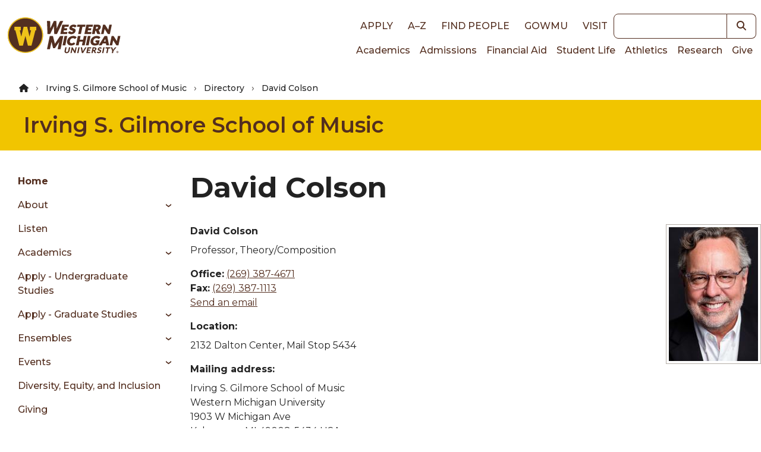

--- FILE ---
content_type: text/html; charset=UTF-8
request_url: https://wmich.edu/music/directory/colson
body_size: 15815
content:
<!DOCTYPE html>
<html lang="en" dir="ltr" prefix="og: https://ogp.me/ns#">
  <head>
    <meta charset="utf-8" />
<noscript><style>form.antibot * :not(.antibot-message) { display: none !important; }</style>
</noscript><link rel="canonical" href="https://wmich.edu/music/directory/colson" />
<meta name="Generator" content="Drupal 10 (https://www.drupal.org)" />
<meta name="MobileOptimized" content="width" />
<meta name="HandheldFriendly" content="true" />
<meta name="viewport" content="width=device-width, initial-scale=1.0" />
<style>*, ::before, ::after {--tw-blur: var(--tw-empty,/*!*/ /*!*/);--tw-brightness: var(--tw-empty,/*!*/ /*!*/);--tw-contrast: var(--tw-empty,/*!*/ /*!*/);--tw-grayscale: var(--tw-empty,/*!*/ /*!*/);--tw-hue-rotate: var(--tw-empty,/*!*/ /*!*/);--tw-invert: var(--tw-empty,/*!*/ /*!*/);--tw-ring-inset: var(--tw-empty,/*!*/ /*!*/);--tw-saturate: var(--tw-empty,/*!*/ /*!*/);--tw-sepia: var(--tw-empty,/*!*/ /*!*/);--tw-drop-shadow: var(--tw-empty,/*!*/ /*!*/);}</style>
<link rel="icon" href="/core/misc/favicon.ico" type="image/vnd.microsoft.icon" />
<script src="https://files.wmich.edu/s3fs-public/google_tag/default/google_tag.script.js?t97f6h" defer></script>

    <title>David Colson | Irving S. Gilmore School of Music | Western Michigan University</title>
    <script type="application/ld+json">
      {
        "@context": "https://schema.org",
        "@type": "Organization",
        "url": "https://wmich.edu",
        "logo": "https://wmich.edu/sites/all/themes/custom/dxp_ui/images/logo-primary.svg"
      }
    </script>
    <link rel="stylesheet" media="all" href="/sites/default/files/css/css_WCGnKA4H8O9i2UHbhiQ9fpDM85feX45DJTt-37czUIM.css?delta=0&amp;language=en&amp;theme=dxp_ui&amp;include=eJxFycENwzAIQNGFnHiUjGDhghwkbCMwbbN9pVRVL__wH761BOcms4Jsvi7h0ZKCQTPQ0zNaKMj-P3sMjSrsJ2Hyyxf1XMEpvXoUwM4j3y3zSWaM5Lc4PRbP4V88fvYBuL0yvg" />
<link rel="stylesheet" media="all" href="/sites/default/files/css/css_wdQRnBJ2gZwziRETteaxwhx-OV_udMa1bG2fPsgu9UM.css?delta=1&amp;language=en&amp;theme=dxp_ui&amp;include=eJxFycENwzAIQNGFnHiUjGDhghwkbCMwbbN9pVRVL__wH761BOcms4Jsvi7h0ZKCQTPQ0zNaKMj-P3sMjSrsJ2Hyyxf1XMEpvXoUwM4j3y3zSWaM5Lc4PRbP4V88fvYBuL0yvg" />

    <link rel="icon" href="/themes/custom/dxp_ui/images/favicon.ico">
    <link rel="apple-touch-icon" sizes="180x180" href="/themes/custom/dxp_ui/images/apple-touch-icon.png">
    <link rel="icon" type="image/png" sizes="32x32" href="/themes/custom/dxp_ui/images/favicon-32x32.png">
    <link rel="icon" type="image/png" sizes="16x16" href="/themes/custom/dxp_ui/images/favicon-16x16.png">
    <link rel="manifest" href="/themes/custom/dxp_ui/site.webmanifest">
    <link rel="mask-icon" href="/themes/custom/dxp_ui/images/safari-pinned-tab.svg" color="#f1c500">
    <meta name="msapplication-TileColor" content="#f1c500">
    <meta name="theme-color" content="#f1c500">
    <meta name="msapplication-config" content="/themes/custom/dxp_ui/browserconfig.xml">
    <link rel="preconnect" href="https://fonts.googleapis.com">
    <link rel="preconnect" href="https://fonts.gstatic.com" crossorigin>
    <link href="https://fonts.googleapis.com/css2?family=Source+Sans+3:ital,wght@0,200..900;1,200..900&display=swap" rel="stylesheet">
    <link href="https://fonts.googleapis.com/css2?family=Montserrat:wght@300;400;500;600;700;800;900&display=swap" rel="stylesheet">
    <link href="https://use.typekit.net/wif7xfa.css" rel="stylesheet">
    <script src="/libraries/fontawesome/js/all.min.js?v=6.4.0" defer></script>
<script src="/libraries/fontawesome/js/v4-shims.min.js?v=6.4.0" defer></script>

  </head>
  <body class="page-music-directory-colson group-id--57 site site--irving_s._gilmore_school_of_music tw-text-base md:tw-text-lg not-front moderation-state-published node-type-directory section-music section-directory/colson">
        <a href="#main-content" class="visually-hidden focusable">
      Skip to main content
    </a>
    <noscript><iframe src="https://www.googletagmanager.com/ns.html?id=GTM-M5LZPXV" height="0" width="0" style="display:none;visibility:hidden"></iframe></noscript>
      <div class="dialog-off-canvas-main-canvas" data-off-canvas-main-canvas>
    



  



 



<header id="global-header" class="tw-relative">
	
	<div class="tw-z-50 tw-top-0 tw-left-0 tw-w-full tw-p-2">
		<div class="tw-flex tw-flex-row tw-justify-between tw-items-center tw-max-w-7xl tw-mx-auto">
			<div class="">
							<div class="tw-my-4">
								<a
						href="/" class="active" rel="home" title="Back to Western Michigan University home page">
												<img
						class="tw-w-full tw-h-7 lg:tw-hidden" loading="eager" src="/themes/custom/dxp_ui/images/logo-horiz.svg" alt="Western Michigan University">
												<img class="tw-hidden lg:tw-h-16 xl:tw-h-20 lg:tw-block" loading="eager" src="/themes/custom/dxp_ui/images/logo-primary.svg" alt="Western Michigan University">
					</a>
							</div>
						</div>
			<div class="lg:tw-flex tw-flex-col tw-hidden">
				<div class="tw-flex tw-justify-end tw-flex-row tw-items-center">
					<nav role="navigation" aria-labelledby="block-dxp-ui-toplinks-menu" id="block-dxp-ui-toplinks">
          
      <div id="block-dxp-ui-toplinks">
          


            <div  class="visually-hidden heading--2xl tw-font-semibold tw-mb-8 tw-text-inherit" id="block-dxp-ui-toplinks-menu">
                      Top links      </div>
        




  

		
<nav id="menu-top-links">
                                
                        
    <ul class="dxp-ui-menu dxp-ui-header tw-text-base tw-font-bold tw-uppercase">
                  <li class="tw-inline-block tw-px-2 lg:tw-px-2.5">
                                                                                                                        



	




	<a class="tw-text-brown focus-visible:tw-ring-offset-white dark:tw-text-white dark:focus-visible:tw-ring-offset-gray-800 sm:tw-inline-block tw-font-medium link" href="/apply">
Apply	</a>



                                                </li>
              <li class="tw-inline-block tw-px-2 lg:tw-px-2.5">
                                                                                                                        



	




	<a class="tw-text-brown focus-visible:tw-ring-offset-white dark:tw-text-white dark:focus-visible:tw-ring-offset-gray-800 sm:tw-inline-block tw-font-medium link" href="/directories">
A–Z	</a>



                                                </li>
              <li class="tw-inline-block tw-px-2 lg:tw-px-2.5">
                                                                                                                        



	




	<a class="tw-text-brown focus-visible:tw-ring-offset-white dark:tw-text-white dark:focus-visible:tw-ring-offset-gray-800 sm:tw-inline-block tw-font-medium link" href="https://wmich.edu/peoplesearch/">
Find People	</a>



                                                </li>
              <li class="tw-inline-block tw-px-2 lg:tw-px-2.5">
                                                                                                                        



	




	<a class="tw-text-brown focus-visible:tw-ring-offset-white dark:tw-text-white dark:focus-visible:tw-ring-offset-gray-800 sm:tw-inline-block tw-font-medium link" href="https://go.wmich.edu/s/">
goWMU	</a>



                                                </li>
              <li class="tw-inline-block tw-px-2 lg:tw-px-2.5">
                                                                                                                        



	




	<a class="tw-text-brown focus-visible:tw-ring-offset-white dark:tw-text-white dark:focus-visible:tw-ring-offset-gray-800 sm:tw-inline-block tw-font-medium link" href="/visit">
Visit	</a>



                                                </li>
          </ul>
  
</nav>


  </div>
</nav>



					<div class="lg:tw-w-48 xl:tw-w-60">
						


<form  class="views-exposed-form tw-flex" data-drupal-selector="views-exposed-form-search-block" id="search" action="/search" method="get">
      <label for="keywords" class="tw-sr-only tw-text-base md:tw-text-lg dark:tw-text-gray-50 tw-text-gray-900">Keywords</label>
    
  <input name="search" id="keywords" type="search" class="tw-block tw-w-full tw-placeholder-italic focus:tw-ring-2 focus:tw-ring-offset-2 focus:tw-ring-blue-500 focus:tw-ring-offset-white dark:focus:tw-ring-blue-400 dark:focus:tw-ring-offset-gray-800 tw-border tw-border-brown-900 focus:tw-border-brown-900 dark:tw-border-white dark:focus:tw-border-white tw-bg-white tw-text-gray-700 tw-placeholder-gray-600 dark:tw-bg-gray-800 dark:tw-text-gray-200 dark:tw-placeholder-gray-300 tw-flex-1 tw-rounded-none tw-rounded-l tw-text-sm md:tw-text-base" />
        	
	
	

<button  class="tw-inline-block button--search" aria-label="button">
			    


  <i title="Search" class="fas fa-search tw-text- tw-text-inherit hover:tw-text-inherit"></i>

  
	</button>





</form>

					</div>
				</div>
				<div class="tw-flex tw-justify-end tw-flex-row">
					<nav role="navigation" aria-labelledby="block-dxp-ui-main-menu-menu" id="block-dxp-ui-main-menu">
          
      <div id="block-dxp-ui-main-menu">
          


            <div  class="visually-hidden heading--2xl tw-font-semibold tw-mb-8 tw-text-inherit" id="block-dxp-ui-main-menu-menu">
                      Main navigation      </div>
        




  

		
<nav id="main">
                  
                        
    <ul class="dxp-ui-menu dxp-ui-main tw-text-sm md:tw-text-base tw-flex tw-flex-col lg:tw-flex-row lg:tw-gap-4 xl:tw-gap-x-1.5 tw-relative">
                  <li>
                                                                                                                        



	




	<a class="tw-text-brown focus-visible:tw-ring-offset-white dark:tw-text-white dark:focus-visible:tw-ring-offset-gray-800 tw-border-l-4 tw-border-transparent tw-px-1.5 hover:tw-border-gold hover:tw-bg-gray-100 dark:hover:tw-bg-gray-600 tw-font-medium link" href="/academics">
Academics	</a>



                                                </li>
              <li>
                                                                                                                        



	




	<a class="tw-text-brown focus-visible:tw-ring-offset-white dark:tw-text-white dark:focus-visible:tw-ring-offset-gray-800 tw-border-l-4 tw-border-transparent tw-px-1.5 hover:tw-border-gold hover:tw-bg-gray-100 dark:hover:tw-bg-gray-600 tw-font-medium link" href="/admissions">
Admissions	</a>



                                                </li>
              <li>
                                                                                                                        



	




	<a class="tw-text-brown focus-visible:tw-ring-offset-white dark:tw-text-white dark:focus-visible:tw-ring-offset-gray-800 tw-border-l-4 tw-border-transparent tw-px-1.5 hover:tw-border-gold hover:tw-bg-gray-100 dark:hover:tw-bg-gray-600 tw-font-medium link" href="/finaid">
Financial Aid	</a>



                                                </li>
              <li>
                                                                                                                        



	




	<a class="tw-text-brown focus-visible:tw-ring-offset-white dark:tw-text-white dark:focus-visible:tw-ring-offset-gray-800 tw-border-l-4 tw-border-transparent tw-px-1.5 hover:tw-border-gold hover:tw-bg-gray-100 dark:hover:tw-bg-gray-600 tw-font-medium link" href="/students">
Student Life	</a>



                                                </li>
              <li>
                                                                                                                        



	




	<a class="tw-text-brown focus-visible:tw-ring-offset-white dark:tw-text-white dark:focus-visible:tw-ring-offset-gray-800 tw-border-l-4 tw-border-transparent tw-px-1.5 hover:tw-border-gold hover:tw-bg-gray-100 dark:hover:tw-bg-gray-600 tw-font-medium link" href="https://wmubroncos.com/">
Athletics	</a>



                                                </li>
              <li>
                                                                                                                        



	




	<a class="tw-text-brown focus-visible:tw-ring-offset-white dark:tw-text-white dark:focus-visible:tw-ring-offset-gray-800 tw-border-l-4 tw-border-transparent tw-px-1.5 hover:tw-border-gold hover:tw-bg-gray-100 dark:hover:tw-bg-gray-600 tw-font-medium link" href="/research">
Research	</a>



                                                </li>
              <li>
                                                                                                                        



	




	<a class="tw-text-brown focus-visible:tw-ring-offset-white dark:tw-text-white dark:focus-visible:tw-ring-offset-gray-800 tw-border-l-4 tw-border-transparent tw-px-1.5 hover:tw-border-gold hover:tw-bg-gray-100 dark:hover:tw-bg-gray-600 tw-font-medium link" href="https://secure.wmualumni.org/s/give">
Give	</a>



                                                </li>
          </ul>
  
</nav>


  </div>
</nav>



				</div>
			</div>
			<div
				class="lg:tw-hidden">
								<button data-menu-button class="tw-flex-initial tw-inline-block tw-w-8 tw-h-8 tw-bg-transparent tw-p-0 tw-align-middle" aria-controls="dxp_ui_menu_popout">
          <span class="tw-sr-only">Main Menu</span>
					<svg width="32" height="32" viewbox="0 0 100 100">
						<path class="line line1" d="M 20,29.000046 H 80.000231 C 80.000231,29.000046 94.498839,28.817352 94.532987,66.711331 94.543142,77.980673 90.966081,81.670246 85.259173,81.668997 79.552261,81.667751 75.000211,74.999942 75.000211,74.999942 L 25.000021,25.000058"/>
						<path class="line line2" d="M 20,50 H 80"/>
						<path class="line line3" d="M 20,70.999954 H 80.000231 C 80.000231,70.999954 94.498839,71.182648 94.532987,33.288669 94.543142,22.019327 90.966081,18.329754 85.259173,18.331003 79.552261,18.332249 75.000211,25.000058 75.000211,25.000058 L 25.000021,74.999942"/>
					</svg>
				</button>
			</div>
		</div>
	</div>
	<div
		class="lg:tw-hidden">
				<div id="dxp_ui_menu_popout" data-menu class="tw-z-[1000] tw-block tw-justify-end tw-invisible tw-fixed tw-w-full tw-h-full tw-top-0 tw-left-0">
			<div data-menu-overlay class="tw-bg-black tw-opacity-0 tw-transition-opacity tw-absolute tw-w-full tw-h-full tw-top-0 tw-left-0"></div>
			<button class="tw-absolute tw-right-80 tw-text-white tw-opacity-0 tw-transition-opacity tw-m-1 tw-pt-2 tw-px-3 tw-pb-1 tw-h-fit" data-menu-close-button>
        <span class="tw-sr-only">Close Menu</span>
				


  <i class="fas fa-times tw-text-3xl tw-text-inherit hover:tw-text-inherit"></i>

			</button>
			<div class="tw-fixed tw-w-80 tw-h-full tw-bg-white tw-translate-x-full tw-top-0 tw-right-0 tw-transition-transform tw-overflow-scroll">
				<div class="tw-p-2">
					


<form  class="views-exposed-form tw-flex" data-drupal-selector="views-exposed-form-search-block" id="search" action="/search" method="get">
      <label for="keywords" class="tw-sr-only tw-text-base md:tw-text-lg dark:tw-text-gray-50 tw-text-gray-900">Keywords</label>
    
  <input name="search" id="keywords" type="search" class="tw-block tw-w-full tw-placeholder-italic focus:tw-ring-2 focus:tw-ring-offset-2 focus:tw-ring-blue-500 focus:tw-ring-offset-white dark:focus:tw-ring-blue-400 dark:focus:tw-ring-offset-gray-800 tw-border tw-border-brown-900 focus:tw-border-brown-900 dark:tw-border-white dark:focus:tw-border-white tw-bg-white tw-text-gray-700 tw-placeholder-gray-600 dark:tw-bg-gray-800 dark:tw-text-gray-200 dark:tw-placeholder-gray-300 tw-flex-1 tw-rounded-none tw-rounded-l tw-text-sm md:tw-text-base" />
        	
	
	

<button  class="tw-inline-block button--search" aria-label="button">
			    


  <i title="Search" class="fas fa-search tw-text- tw-text-inherit hover:tw-text-inherit"></i>

  
	</button>





</form>

				</div>
				<div data-menu-main class="tw-p-4 tw-bg-white tw-border-b-4 tw-border-gray tw-border-solid xl:tw-hidden">
					<nav role="navigation" aria-labelledby="block-dxp-ui-toplinks-menu" id="block-dxp-ui-toplinks">
          
      <div id="block-dxp-ui-toplinks">
          


            <div  class="visually-hidden heading--2xl tw-font-semibold tw-mb-8 tw-text-inherit" id="block-dxp-ui-toplinks-menu">
                      Top links      </div>
        




  

		
<nav id="menu-top-links">
                                
                        
    <ul class="dxp-ui-menu dxp-ui-header tw-text-base tw-font-bold tw-uppercase">
                  <li class="tw-inline-block tw-px-2 lg:tw-px-2.5">
                                                                                                                        



	




	<a class="tw-text-brown focus-visible:tw-ring-offset-white dark:tw-text-white dark:focus-visible:tw-ring-offset-gray-800 sm:tw-inline-block tw-font-medium link" href="/apply">
Apply	</a>



                                                </li>
              <li class="tw-inline-block tw-px-2 lg:tw-px-2.5">
                                                                                                                        



	




	<a class="tw-text-brown focus-visible:tw-ring-offset-white dark:tw-text-white dark:focus-visible:tw-ring-offset-gray-800 sm:tw-inline-block tw-font-medium link" href="/directories">
A–Z	</a>



                                                </li>
              <li class="tw-inline-block tw-px-2 lg:tw-px-2.5">
                                                                                                                        



	




	<a class="tw-text-brown focus-visible:tw-ring-offset-white dark:tw-text-white dark:focus-visible:tw-ring-offset-gray-800 sm:tw-inline-block tw-font-medium link" href="https://wmich.edu/peoplesearch/">
Find People	</a>



                                                </li>
              <li class="tw-inline-block tw-px-2 lg:tw-px-2.5">
                                                                                                                        



	




	<a class="tw-text-brown focus-visible:tw-ring-offset-white dark:tw-text-white dark:focus-visible:tw-ring-offset-gray-800 sm:tw-inline-block tw-font-medium link" href="https://go.wmich.edu/s/">
goWMU	</a>



                                                </li>
              <li class="tw-inline-block tw-px-2 lg:tw-px-2.5">
                                                                                                                        



	




	<a class="tw-text-brown focus-visible:tw-ring-offset-white dark:tw-text-white dark:focus-visible:tw-ring-offset-gray-800 sm:tw-inline-block tw-font-medium link" href="/visit">
Visit	</a>



                                                </li>
          </ul>
  
</nav>


  </div>
</nav>



				</div>
				<div data-menu-main class="tw-p-4 tw-bg-white tw-border-b-4 tw-border-gray tw-border-solid xl:tw-hidden">
					






  

	    
      
     		
<nav id="music-menu">
                  
                        
    <ul class="dxp-ui-menu tw-font-medium tw-text-sm md:tw-text-base tw-max-w-xs">
                            <li>
        <div class="tw-flex">
                    



	




	<a class="dxp-ui-menu tw-font-medium tw-text-sm md:tw-text-base tw-max-w-xs tw-flex-auto tw-text-brown focus-visible:tw-ring-offset-white dark:tw-text-white dark:focus-visible:tw-ring-offset-gray-800 tw-border-l-4 tw-pl-1.5 tw-border-transparent hover:tw-border-gold hover:tw-bg-gray-100 dark:hover:tw-bg-gray-600 tw-font-bold link" href="/music">
Home	</a>



        </div>
      </li>
                  <li>
                                  <div class="tw-flex">
                                                                                                                              



	




	<a class="tw-flex-auto tw-text-brown focus-visible:tw-ring-offset-white dark:tw-text-white dark:focus-visible:tw-ring-offset-gray-800 tw-border-l-4 tw-pl-1.5 tw-border-transparent hover:tw-border-gold hover:tw-bg-gray-100 dark:hover:tw-bg-gray-600 tw-font-medium link" href="/music/about">
About	</a>



                                                                                                                                      <span class="tw-flex-auto tw-text-brown focus-visible:tw-ring-offset-white dark:tw-text-white dark:focus-visible:tw-ring-offset-gray-800 tw-border-l-4 tw-pl-1.5 tw-border-transparent hover:tw-border-gold hover:tw-bg-gray-100 dark:hover:tw-bg-gray-600 tw-font-medium link dark:tw-text-gray-50" href="/music/about" data-dxp-menu-item-type="button" data-dxp-menu-item-controls="music-menu-submenu-about">
                              </span>
                              </div>
                                                                                                                              
                        
    <ul id="music-menu-submenu-about" class="tw-ml-6 dxp-ui-submenu tw-bg-white tw-py-0">
                  <li>
                                                                                                                        



	




	<a class="tw-text-brown focus-visible:tw-ring-offset-white dark:tw-text-white dark:focus-visible:tw-ring-offset-gray-800 tw-border-l-4 tw-pl-1.5 tw-border-transparent hover:tw-border-gold hover:tw-bg-gray-100 dark:hover:tw-bg-gray-600 tw-font-medium link" href="/music/about/mission">
Mission	</a>



                                                </li>
              <li>
                                                                                                                        



	




	<a class="tw-text-brown focus-visible:tw-ring-offset-white dark:tw-text-white dark:focus-visible:tw-ring-offset-gray-800 tw-border-l-4 tw-pl-1.5 tw-border-transparent hover:tw-border-gold hover:tw-bg-gray-100 dark:hover:tw-bg-gray-600 tw-font-medium link" href="/music/about/points-pride">
Points of Pride	</a>



                                                </li>
              <li>
                                                                                                                        



	




	<a class="tw-text-brown focus-visible:tw-ring-offset-white dark:tw-text-white dark:focus-visible:tw-ring-offset-gray-800 tw-border-l-4 tw-pl-1.5 tw-border-transparent hover:tw-border-gold hover:tw-bg-gray-100 dark:hover:tw-bg-gray-600 tw-font-medium link" href="/music/about/studios">
Studios	</a>



                                                </li>
              <li>
                                                                                                                        



	




	<a class="tw-text-brown focus-visible:tw-ring-offset-white dark:tw-text-white dark:focus-visible:tw-ring-offset-gray-800 tw-border-l-4 tw-pl-1.5 tw-border-transparent hover:tw-border-gold hover:tw-bg-gray-100 dark:hover:tw-bg-gray-600 tw-font-medium link" href="/music/about/facilities">
Facilities	</a>



                                                </li>
          </ul>
  
                  </li>
              <li>
                                                                                                                        



	




	<a class="tw-text-brown focus-visible:tw-ring-offset-white dark:tw-text-white dark:focus-visible:tw-ring-offset-gray-800 tw-border-l-4 tw-pl-1.5 tw-border-transparent hover:tw-border-gold hover:tw-bg-gray-100 dark:hover:tw-bg-gray-600 tw-font-medium link" href="/music/listen">
Listen	</a>



                                                </li>
              <li>
                                  <div class="tw-flex">
                                                                                                                              



	




	<a class="tw-flex-auto tw-text-brown focus-visible:tw-ring-offset-white dark:tw-text-white dark:focus-visible:tw-ring-offset-gray-800 tw-border-l-4 tw-pl-1.5 tw-border-transparent hover:tw-border-gold hover:tw-bg-gray-100 dark:hover:tw-bg-gray-600 tw-font-medium link" href="/music/academics">
Academics	</a>



                                                                                                                                      <span class="tw-flex-auto tw-text-brown focus-visible:tw-ring-offset-white dark:tw-text-white dark:focus-visible:tw-ring-offset-gray-800 tw-border-l-4 tw-pl-1.5 tw-border-transparent hover:tw-border-gold hover:tw-bg-gray-100 dark:hover:tw-bg-gray-600 tw-font-medium link dark:tw-text-gray-50" href="/music/academics" data-dxp-menu-item-type="button" data-dxp-menu-item-controls="music-menu-submenu-academics">
                              </span>
                              </div>
                                                                                                                              
                        
    <ul id="music-menu-submenu-academics" class="tw-ml-6 dxp-ui-submenu tw-bg-white tw-py-0">
                  <li>
                                                                                                                        



	




	<a class="tw-text-brown focus-visible:tw-ring-offset-white dark:tw-text-white dark:focus-visible:tw-ring-offset-gray-800 tw-border-l-4 tw-pl-1.5 tw-border-transparent hover:tw-border-gold hover:tw-bg-gray-100 dark:hover:tw-bg-gray-600 tw-font-medium link" href="/music/academics/advising">
Advising	</a>



                                                </li>
              <li>
                                                                                                                        



	




	<a class="tw-text-brown focus-visible:tw-ring-offset-white dark:tw-text-white dark:focus-visible:tw-ring-offset-gray-800 tw-border-l-4 tw-pl-1.5 tw-border-transparent hover:tw-border-gold hover:tw-bg-gray-100 dark:hover:tw-bg-gray-600 tw-font-medium link" href="/music/academics/undergrad">
Undergraduate	</a>



                                                </li>
              <li>
                                  <div class="tw-flex">
                                                                                                                              



	




	<a class="tw-flex-auto tw-text-brown focus-visible:tw-ring-offset-white dark:tw-text-white dark:focus-visible:tw-ring-offset-gray-800 tw-border-l-4 tw-pl-1.5 tw-border-transparent hover:tw-border-gold hover:tw-bg-gray-100 dark:hover:tw-bg-gray-600 tw-font-medium link" href="/music/academics/grad">
Graduate	</a>



                                                                                                                                      <span class="tw-flex-auto tw-text-brown focus-visible:tw-ring-offset-white dark:tw-text-white dark:focus-visible:tw-ring-offset-gray-800 tw-border-l-4 tw-pl-1.5 tw-border-transparent hover:tw-border-gold hover:tw-bg-gray-100 dark:hover:tw-bg-gray-600 tw-font-medium link dark:tw-text-gray-50" href="/music/academics/grad" data-dxp-menu-item-type="button" data-dxp-menu-item-controls="music-menu-submenu-graduate">
                              </span>
                              </div>
                                                                                                                              
                        
    <ul id="music-menu-submenu-graduate" class="tw-ml-6 dxp-ui-submenu tw-bg-white tw-py-0">
                  <li>
                                                                                                                        



	




	<a class="tw-text-brown focus-visible:tw-ring-offset-white dark:tw-text-white dark:focus-visible:tw-ring-offset-gray-800 tw-border-l-4 tw-pl-1.5 tw-border-transparent hover:tw-border-gold hover:tw-bg-gray-100 dark:hover:tw-bg-gray-600 tw-font-medium link" href="/music/academics/grad/requirements">
Degree Requirements	</a>



                                                </li>
              <li>
                                                                                                                        



	




	<a class="tw-text-brown focus-visible:tw-ring-offset-white dark:tw-text-white dark:focus-visible:tw-ring-offset-gray-800 tw-border-l-4 tw-pl-1.5 tw-border-transparent hover:tw-border-gold hover:tw-bg-gray-100 dark:hover:tw-bg-gray-600 tw-font-medium link" href="/music/academics/grad/entrance">
Entrance Exams	</a>



                                                </li>
              <li>
                                                                                                                        



	




	<a class="tw-text-brown focus-visible:tw-ring-offset-white dark:tw-text-white dark:focus-visible:tw-ring-offset-gray-800 tw-border-l-4 tw-pl-1.5 tw-border-transparent hover:tw-border-gold hover:tw-bg-gray-100 dark:hover:tw-bg-gray-600 tw-font-medium link" href="/music/academics/grad/faq">
Frequently Asked Questions	</a>



                                                </li>
              <li>
                                                                                                                        



	




	<a class="tw-text-brown focus-visible:tw-ring-offset-white dark:tw-text-white dark:focus-visible:tw-ring-offset-gray-800 tw-border-l-4 tw-pl-1.5 tw-border-transparent hover:tw-border-gold hover:tw-bg-gray-100 dark:hover:tw-bg-gray-600 tw-font-medium link" href="/music/academics/grad/assistantships">
Graduate Assistantships	</a>



                                                </li>
              <li>
                                                                                                                        



	




	<a class="tw-text-brown focus-visible:tw-ring-offset-white dark:tw-text-white dark:focus-visible:tw-ring-offset-gray-800 tw-border-l-4 tw-pl-1.5 tw-border-transparent hover:tw-border-gold hover:tw-bg-gray-100 dark:hover:tw-bg-gray-600 tw-font-medium link" href="/music/academics/grad/ma-music">
Master of Arts in Music	</a>



                                                </li>
          </ul>
  
                  </li>
              <li>
                                                                                                                        



	




	<a class="tw-text-brown focus-visible:tw-ring-offset-white dark:tw-text-white dark:focus-visible:tw-ring-offset-gray-800 tw-border-l-4 tw-pl-1.5 tw-border-transparent hover:tw-border-gold hover:tw-bg-gray-100 dark:hover:tw-bg-gray-600 tw-font-medium link" href="/music/academics/international">
International Students	</a>



                                                </li>
              <li>
                                                                                                                        



	




	<a class="tw-text-brown focus-visible:tw-ring-offset-white dark:tw-text-white dark:focus-visible:tw-ring-offset-gray-800 tw-border-l-4 tw-pl-1.5 tw-border-transparent hover:tw-border-gold hover:tw-bg-gray-100 dark:hover:tw-bg-gray-600 tw-font-medium link" href="/music/academics/scholarships">
Scholarships	</a>



                                                </li>
              <li>
                                                                                                                        



	




	<a class="tw-text-brown focus-visible:tw-ring-offset-white dark:tw-text-white dark:focus-visible:tw-ring-offset-gray-800 tw-border-l-4 tw-pl-1.5 tw-border-transparent hover:tw-border-gold hover:tw-bg-gray-100 dark:hover:tw-bg-gray-600 tw-font-medium link" href="/music/academics/transfers">
Transfer Students	</a>



                                                </li>
          </ul>
  
                  </li>
              <li>
                                  <div class="tw-flex">
                                                                                                                              



	




	<a class="tw-flex-auto tw-text-brown focus-visible:tw-ring-offset-white dark:tw-text-white dark:focus-visible:tw-ring-offset-gray-800 tw-border-l-4 tw-pl-1.5 tw-border-transparent hover:tw-border-gold hover:tw-bg-gray-100 dark:hover:tw-bg-gray-600 tw-font-medium link" href="/music/apply">
Apply - Undergraduate Studies	</a>



                                                                                                                                      <span class="tw-flex-auto tw-text-brown focus-visible:tw-ring-offset-white dark:tw-text-white dark:focus-visible:tw-ring-offset-gray-800 tw-border-l-4 tw-pl-1.5 tw-border-transparent hover:tw-border-gold hover:tw-bg-gray-100 dark:hover:tw-bg-gray-600 tw-font-medium link dark:tw-text-gray-50" href="/music/apply" data-dxp-menu-item-type="button" data-dxp-menu-item-controls="music-menu-submenu-apply-undergraduate-studies">
                              </span>
                              </div>
                                                                                                                              
                        
    <ul id="music-menu-submenu-apply-undergraduate-studies" class="tw-ml-6 dxp-ui-submenu tw-bg-white tw-py-0">
                  <li>
                                                                                                                        



	




	<a class="tw-text-brown focus-visible:tw-ring-offset-white dark:tw-text-white dark:focus-visible:tw-ring-offset-gray-800 tw-border-l-4 tw-pl-1.5 tw-border-transparent hover:tw-border-gold hover:tw-bg-gray-100 dark:hover:tw-bg-gray-600 tw-font-medium link" href="/music/apply/audition-requirements">
Audition &amp; Interview Requirements - Undergrad	</a>



                                                </li>
              <li>
                                                                                                                        



	




	<a class="tw-text-brown focus-visible:tw-ring-offset-white dark:tw-text-white dark:focus-visible:tw-ring-offset-gray-800 tw-border-l-4 tw-pl-1.5 tw-border-transparent hover:tw-border-gold hover:tw-bg-gray-100 dark:hover:tw-bg-gray-600 tw-font-medium link" href="/music/apply/nsad-information">
NSAD Information	</a>



                                                </li>
              <li>
                                                                                                                        



	




	<a class="tw-text-brown focus-visible:tw-ring-offset-white dark:tw-text-white dark:focus-visible:tw-ring-offset-gray-800 tw-border-l-4 tw-pl-1.5 tw-border-transparent hover:tw-border-gold hover:tw-bg-gray-100 dark:hover:tw-bg-gray-600 tw-font-medium link" href="/music/apply/directions">
Travel Directions	</a>



                                                </li>
          </ul>
  
                  </li>
              <li>
                                  <div class="tw-flex">
                                                                                                                              



	




	<a class="tw-flex-auto tw-text-brown focus-visible:tw-ring-offset-white dark:tw-text-white dark:focus-visible:tw-ring-offset-gray-800 tw-border-l-4 tw-pl-1.5 tw-border-transparent hover:tw-border-gold hover:tw-bg-gray-100 dark:hover:tw-bg-gray-600 tw-font-medium link" href="/music/grad-admissions">
Apply - Graduate Studies	</a>



                                                                                                                                      <span class="tw-flex-auto tw-text-brown focus-visible:tw-ring-offset-white dark:tw-text-white dark:focus-visible:tw-ring-offset-gray-800 tw-border-l-4 tw-pl-1.5 tw-border-transparent hover:tw-border-gold hover:tw-bg-gray-100 dark:hover:tw-bg-gray-600 tw-font-medium link dark:tw-text-gray-50" href="/music/grad-admissions" data-dxp-menu-item-type="button" data-dxp-menu-item-controls="music-menu-submenu-apply-graduate-studies">
                              </span>
                              </div>
                                                                                                                              
                        
    <ul id="music-menu-submenu-apply-graduate-studies" class="tw-ml-6 dxp-ui-submenu tw-bg-white tw-py-0">
                  <li>
                                                                                                                        



	




	<a class="tw-text-brown focus-visible:tw-ring-offset-white dark:tw-text-white dark:focus-visible:tw-ring-offset-gray-800 tw-border-l-4 tw-pl-1.5 tw-border-transparent hover:tw-border-gold hover:tw-bg-gray-100 dark:hover:tw-bg-gray-600 tw-font-medium link" href="/music/grad-admissions/audition-requirements-grad">
Audition &amp; Interview Requirements - Graduate	</a>



                                                </li>
          </ul>
  
                  </li>
              <li>
                                  <div class="tw-flex">
                                                                                                                              



	




	<a class="tw-flex-auto tw-text-brown focus-visible:tw-ring-offset-white dark:tw-text-white dark:focus-visible:tw-ring-offset-gray-800 tw-border-l-4 tw-pl-1.5 tw-border-transparent hover:tw-border-gold hover:tw-bg-gray-100 dark:hover:tw-bg-gray-600 tw-font-medium link" href="/music/ensembles">
Ensembles	</a>



                                                                                                                                      <span class="tw-flex-auto tw-text-brown focus-visible:tw-ring-offset-white dark:tw-text-white dark:focus-visible:tw-ring-offset-gray-800 tw-border-l-4 tw-pl-1.5 tw-border-transparent hover:tw-border-gold hover:tw-bg-gray-100 dark:hover:tw-bg-gray-600 tw-font-medium link dark:tw-text-gray-50" href="/music/ensembles" data-dxp-menu-item-type="button" data-dxp-menu-item-controls="music-menu-submenu-ensembles">
                              </span>
                              </div>
                                                                                                                              
                        
    <ul id="music-menu-submenu-ensembles" class="tw-ml-6 dxp-ui-submenu tw-bg-white tw-py-0">
                  <li>
                                                                                                                        



	




	<a class="tw-text-brown focus-visible:tw-ring-offset-white dark:tw-text-white dark:focus-visible:tw-ring-offset-gray-800 tw-border-l-4 tw-pl-1.5 tw-border-transparent hover:tw-border-gold hover:tw-bg-gray-100 dark:hover:tw-bg-gray-600 tw-font-medium link" href="/music/ensembles/faculty">
Faculty Ensembles	</a>



                                                </li>
              <li>
                                                                                                                        



	




	<a class="tw-text-brown focus-visible:tw-ring-offset-white dark:tw-text-white dark:focus-visible:tw-ring-offset-gray-800 tw-border-l-4 tw-pl-1.5 tw-border-transparent hover:tw-border-gold hover:tw-bg-gray-100 dark:hover:tw-bg-gray-600 tw-font-medium link" href="/music/ensembles/student">
Student Ensembles	</a>



                                                </li>
          </ul>
  
                  </li>
              <li>
                                  <div class="tw-flex">
                                                                                                                              



	




	<a class="tw-flex-auto tw-text-brown focus-visible:tw-ring-offset-white dark:tw-text-white dark:focus-visible:tw-ring-offset-gray-800 tw-border-l-4 tw-pl-1.5 tw-border-transparent hover:tw-border-gold hover:tw-bg-gray-100 dark:hover:tw-bg-gray-600 tw-font-medium link" href="/music/events">
Events	</a>



                                                                                                                                      <span class="tw-flex-auto tw-text-brown focus-visible:tw-ring-offset-white dark:tw-text-white dark:focus-visible:tw-ring-offset-gray-800 tw-border-l-4 tw-pl-1.5 tw-border-transparent hover:tw-border-gold hover:tw-bg-gray-100 dark:hover:tw-bg-gray-600 tw-font-medium link dark:tw-text-gray-50" href="/music/events" data-dxp-menu-item-type="button" data-dxp-menu-item-controls="music-menu-submenu-events">
                              </span>
                              </div>
                                                                                                                              
                        
    <ul id="music-menu-submenu-events" class="tw-ml-6 dxp-ui-submenu tw-bg-white tw-py-0">
                  <li>
                                                                                                                        



	




	<a class="tw-text-brown focus-visible:tw-ring-offset-white dark:tw-text-white dark:focus-visible:tw-ring-offset-gray-800 tw-border-l-4 tw-pl-1.5 tw-border-transparent hover:tw-border-gold hover:tw-bg-gray-100 dark:hover:tw-bg-gray-600 tw-font-medium link" href="/music/events/bullockseries">
Bullock Series	</a>



                                                </li>
              <li>
                                                                                                                        



	




	<a class="tw-text-brown focus-visible:tw-ring-offset-white dark:tw-text-white dark:focus-visible:tw-ring-offset-gray-800 tw-border-l-4 tw-pl-1.5 tw-border-transparent hover:tw-border-gold hover:tw-bg-gray-100 dark:hover:tw-bg-gray-600 tw-font-medium link" href="/music/events/convocation">
Convocation	</a>



                                                </li>
              <li>
                                  <div class="tw-flex">
                                                                                                                              



	




	<a class="tw-flex-auto tw-text-brown focus-visible:tw-ring-offset-white dark:tw-text-white dark:focus-visible:tw-ring-offset-gray-800 tw-border-l-4 tw-pl-1.5 tw-border-transparent hover:tw-border-gold hover:tw-bg-gray-100 dark:hover:tw-bg-gray-600 tw-font-medium link" href="/music/events/festivals">
Festivals	</a>



                                                                                                                                      <span class="tw-flex-auto tw-text-brown focus-visible:tw-ring-offset-white dark:tw-text-white dark:focus-visible:tw-ring-offset-gray-800 tw-border-l-4 tw-pl-1.5 tw-border-transparent hover:tw-border-gold hover:tw-bg-gray-100 dark:hover:tw-bg-gray-600 tw-font-medium link dark:tw-text-gray-50" href="/music/events/festivals" data-dxp-menu-item-type="button" data-dxp-menu-item-controls="music-menu-submenu-festivals">
                              </span>
                              </div>
                                                                                                                              
                        
    <ul id="music-menu-submenu-festivals" class="tw-ml-6 dxp-ui-submenu tw-bg-white tw-py-0">
                  <li>
                                                                                                                        



	




	<a class="tw-text-brown focus-visible:tw-ring-offset-white dark:tw-text-white dark:focus-visible:tw-ring-offset-gray-800 tw-border-l-4 tw-pl-1.5 tw-border-transparent hover:tw-border-gold hover:tw-bg-gray-100 dark:hover:tw-bg-gray-600 tw-font-medium link" href="/music/events/festivals/vocal-jazz">
Gold Company Vocal Jazz Festival	</a>



                                                </li>
              <li>
                                  <div class="tw-flex">
                                                                                                                              



	




	<a class="tw-flex-auto tw-text-brown focus-visible:tw-ring-offset-white dark:tw-text-white dark:focus-visible:tw-ring-offset-gray-800 tw-border-l-4 tw-pl-1.5 tw-border-transparent hover:tw-border-gold hover:tw-bg-gray-100 dark:hover:tw-bg-gray-600 tw-font-medium link" href="/music/events/festivals/swmvf">
Southwestern Michigan Vocal Festival	</a>



                                                                                                                                      <span class="tw-flex-auto tw-text-brown focus-visible:tw-ring-offset-white dark:tw-text-white dark:focus-visible:tw-ring-offset-gray-800 tw-border-l-4 tw-pl-1.5 tw-border-transparent hover:tw-border-gold hover:tw-bg-gray-100 dark:hover:tw-bg-gray-600 tw-font-medium link dark:tw-text-gray-50" href="/music/events/festivals/swmvf" data-dxp-menu-item-type="button" data-dxp-menu-item-controls="music-menu-submenu-southwestern-michigan-vocal-festival">
                              </span>
                              </div>
                                                                                                                              
                        
    <ul id="music-menu-submenu-southwestern-michigan-vocal-festival" class="tw-ml-6 dxp-ui-submenu tw-bg-white tw-py-0">
                  <li>
                                                                                                                        



	




	<a class="tw-text-brown focus-visible:tw-ring-offset-white dark:tw-text-white dark:focus-visible:tw-ring-offset-gray-800 tw-border-l-4 tw-pl-1.5 tw-border-transparent hover:tw-border-gold hover:tw-bg-gray-100 dark:hover:tw-bg-gray-600 tw-font-medium link" href="/music/events/festivals/swmvf/about">
About	</a>



                                                </li>
              <li>
                                                                                                                        



	




	<a class="tw-text-brown focus-visible:tw-ring-offset-white dark:tw-text-white dark:focus-visible:tw-ring-offset-gray-800 tw-border-l-4 tw-pl-1.5 tw-border-transparent hover:tw-border-gold hover:tw-bg-gray-100 dark:hover:tw-bg-gray-600 tw-font-medium link" href="/music/festivals/swmvf/auditions">
Audition Schedule	</a>



                                                </li>
              <li>
                                                                                                                        



	




	<a class="tw-text-brown focus-visible:tw-ring-offset-white dark:tw-text-white dark:focus-visible:tw-ring-offset-gray-800 tw-border-l-4 tw-pl-1.5 tw-border-transparent hover:tw-border-gold hover:tw-bg-gray-100 dark:hover:tw-bg-gray-600 tw-font-medium link" href="/music/festivals/swmvf/calendar">
Calendar	</a>



                                                </li>
              <li>
                                                                                                                        



	




	<a class="tw-text-brown focus-visible:tw-ring-offset-white dark:tw-text-white dark:focus-visible:tw-ring-offset-gray-800 tw-border-l-4 tw-pl-1.5 tw-border-transparent hover:tw-border-gold hover:tw-bg-gray-100 dark:hover:tw-bg-gray-600 tw-font-medium link" href="/music/events/festivals/swmvf/fall-workshop">
Fall Workshop	</a>



                                                </li>
              <li>
                                                                                                                        



	




	<a class="tw-text-brown focus-visible:tw-ring-offset-white dark:tw-text-white dark:focus-visible:tw-ring-offset-gray-800 tw-border-l-4 tw-pl-1.5 tw-border-transparent hover:tw-border-gold hover:tw-bg-gray-100 dark:hover:tw-bg-gray-600 tw-font-medium link" href="/music/events/festivals/swmvf/archives">
Festival Archives	</a>



                                                </li>
              <li>
                                                                                                                        



	




	<a class="tw-text-brown focus-visible:tw-ring-offset-white dark:tw-text-white dark:focus-visible:tw-ring-offset-gray-800 tw-border-l-4 tw-pl-1.5 tw-border-transparent hover:tw-border-gold hover:tw-bg-gray-100 dark:hover:tw-bg-gray-600 tw-font-medium link" href="/music/events/festivals/swmvf/guest-conductor">
Guest Conductor	</a>



                                                </li>
              <li>
                                                                                                                        



	




	<a class="tw-text-brown focus-visible:tw-ring-offset-white dark:tw-text-white dark:focus-visible:tw-ring-offset-gray-800 tw-border-l-4 tw-pl-1.5 tw-border-transparent hover:tw-border-gold hover:tw-bg-gray-100 dark:hover:tw-bg-gray-600 tw-font-medium link" href="/music/events/festivals/swmvf/honors-choir">
Honors Choir	</a>



                                                </li>
              <li>
                                  <div class="tw-flex">
                                                                                                                              



	




	<a class="tw-flex-auto tw-text-brown focus-visible:tw-ring-offset-white dark:tw-text-white dark:focus-visible:tw-ring-offset-gray-800 tw-border-l-4 tw-pl-1.5 tw-border-transparent hover:tw-border-gold hover:tw-bg-gray-100 dark:hover:tw-bg-gray-600 tw-font-medium link" href="/music/events/festivals/swmvf/music">
Music List	</a>



                                                                                                                                      <span class="tw-flex-auto tw-text-brown focus-visible:tw-ring-offset-white dark:tw-text-white dark:focus-visible:tw-ring-offset-gray-800 tw-border-l-4 tw-pl-1.5 tw-border-transparent hover:tw-border-gold hover:tw-bg-gray-100 dark:hover:tw-bg-gray-600 tw-font-medium link dark:tw-text-gray-50" href="/music/events/festivals/swmvf/music" data-dxp-menu-item-type="button" data-dxp-menu-item-controls="music-menu-submenu-music-list">
                              </span>
                              </div>
                                                                                                                              
                        
    <ul id="music-menu-submenu-music-list" class="tw-ml-6 dxp-ui-submenu tw-bg-white tw-py-0">
                  <li>
                                                                                                                        



	




	<a class="tw-text-brown focus-visible:tw-ring-offset-white dark:tw-text-white dark:focus-visible:tw-ring-offset-gray-800 tw-border-l-4 tw-pl-1.5 tw-border-transparent hover:tw-border-gold hover:tw-bg-gray-100 dark:hover:tw-bg-gray-600 tw-font-medium link" href="/music/events/festivals/swmvf/music/tracks">
Rehearsal Tracks	</a>



                                                </li>
          </ul>
  
                  </li>
              <li>
                                                                                                                        



	




	<a class="tw-text-brown focus-visible:tw-ring-offset-white dark:tw-text-white dark:focus-visible:tw-ring-offset-gray-800 tw-border-l-4 tw-pl-1.5 tw-border-transparent hover:tw-border-gold hover:tw-bg-gray-100 dark:hover:tw-bg-gray-600 tw-font-medium link" href="/music/festivals/swmvf/registration">
Registration Forms	</a>



                                                </li>
          </ul>
  
                  </li>
              <li>
                                  <div class="tw-flex">
                                                                                                                              



	




	<a class="tw-flex-auto tw-text-brown focus-visible:tw-ring-offset-white dark:tw-text-white dark:focus-visible:tw-ring-offset-gray-800 tw-border-l-4 tw-pl-1.5 tw-border-transparent hover:tw-border-gold hover:tw-bg-gray-100 dark:hover:tw-bg-gray-600 tw-font-medium link" href="/music/events/festivals/spring-conference">
Spring Conference on Wind and Percussion Music	</a>



                                                                                                                                      <span class="tw-flex-auto tw-text-brown focus-visible:tw-ring-offset-white dark:tw-text-white dark:focus-visible:tw-ring-offset-gray-800 tw-border-l-4 tw-pl-1.5 tw-border-transparent hover:tw-border-gold hover:tw-bg-gray-100 dark:hover:tw-bg-gray-600 tw-font-medium link dark:tw-text-gray-50" href="/music/events/festivals/spring-conference" data-dxp-menu-item-type="button" data-dxp-menu-item-controls="music-menu-submenu-spring-conference-on-wind-and-percussion-music">
                              </span>
                              </div>
                                                                                                                              
                        
    <ul id="music-menu-submenu-spring-conference-on-wind-and-percussion-music" class="tw-ml-6 dxp-ui-submenu tw-bg-white tw-py-0">
                  <li>
                                                                                                                        



	




	<a class="tw-text-brown focus-visible:tw-ring-offset-white dark:tw-text-white dark:focus-visible:tw-ring-offset-gray-800 tw-border-l-4 tw-pl-1.5 tw-border-transparent hover:tw-border-gold hover:tw-bg-gray-100 dark:hover:tw-bg-gray-600 tw-font-medium link" href="/music/festivals/spring-conference/all-star-bands">
All-Star Band	</a>



                                                </li>
              <li>
                                                                                                                        



	




	<a class="tw-text-brown focus-visible:tw-ring-offset-white dark:tw-text-white dark:focus-visible:tw-ring-offset-gray-800 tw-border-l-4 tw-pl-1.5 tw-border-transparent hover:tw-border-gold hover:tw-bg-gray-100 dark:hover:tw-bg-gray-600 tw-font-medium link" href="/music/festivals/spring-conference/guest-bands">
Guest Bands	</a>



                                                </li>
              <li>
                                                                                                                        



	




	<a class="tw-text-brown focus-visible:tw-ring-offset-white dark:tw-text-white dark:focus-visible:tw-ring-offset-gray-800 tw-border-l-4 tw-pl-1.5 tw-border-transparent hover:tw-border-gold hover:tw-bg-gray-100 dark:hover:tw-bg-gray-600 tw-font-medium link" href="/music/festivals/spring-conference/guest-conductor">
Guest Composer	</a>



                                                </li>
              <li>
                                                                                                                        



	




	<a class="tw-text-brown focus-visible:tw-ring-offset-white dark:tw-text-white dark:focus-visible:tw-ring-offset-gray-800 tw-border-l-4 tw-pl-1.5 tw-border-transparent hover:tw-border-gold hover:tw-bg-gray-100 dark:hover:tw-bg-gray-600 tw-font-medium link" href="/music/events/festivals/spring-conference/history">
History	</a>



                                                </li>
              <li>
                                                                                                                        



	




	<a class="tw-text-brown focus-visible:tw-ring-offset-white dark:tw-text-white dark:focus-visible:tw-ring-offset-gray-800 tw-border-l-4 tw-pl-1.5 tw-border-transparent hover:tw-border-gold hover:tw-bg-gray-100 dark:hover:tw-bg-gray-600 tw-font-medium link" href="/music/events/festivals/spring-conference/registration">
Registration	</a>



                                                </li>
              <li>
                                                                                                                        



	




	<a class="tw-text-brown focus-visible:tw-ring-offset-white dark:tw-text-white dark:focus-visible:tw-ring-offset-gray-800 tw-border-l-4 tw-pl-1.5 tw-border-transparent hover:tw-border-gold hover:tw-bg-gray-100 dark:hover:tw-bg-gray-600 tw-font-medium link" href="/music/festivals/spring-conference/schedule">
Sample Schedule	</a>



                                                </li>
          </ul>
  
                  </li>
              <li>
                                                                                                                        



	




	<a class="tw-text-brown focus-visible:tw-ring-offset-white dark:tw-text-white dark:focus-visible:tw-ring-offset-gray-800 tw-border-l-4 tw-pl-1.5 tw-border-transparent hover:tw-border-gold hover:tw-bg-gray-100 dark:hover:tw-bg-gray-600 tw-font-medium link" href="/music/events/festivals/jazz">
Western Invitational Jazz Festival	</a>



                                                </li>
          </ul>
  
                  </li>
          </ul>
  
                  </li>
              <li>
                                                                                                                        



	




	<a class="tw-text-brown focus-visible:tw-ring-offset-white dark:tw-text-white dark:focus-visible:tw-ring-offset-gray-800 tw-border-l-4 tw-pl-1.5 tw-border-transparent hover:tw-border-gold hover:tw-bg-gray-100 dark:hover:tw-bg-gray-600 tw-font-medium link" href="/music/diversity">
Diversity, Equity, and Inclusion	</a>



                                                </li>
              <li>
                                                                                                                        



	




	<a class="tw-text-brown focus-visible:tw-ring-offset-white dark:tw-text-white dark:focus-visible:tw-ring-offset-gray-800 tw-border-l-4 tw-pl-1.5 tw-border-transparent hover:tw-border-gold hover:tw-bg-gray-100 dark:hover:tw-bg-gray-600 tw-font-medium link" href="/music/giving">
Giving	</a>



                                                </li>
              <li>
                                  <div class="tw-flex">
                                                                                                                              



	




	<a class="tw-flex-auto tw-text-brown focus-visible:tw-ring-offset-white dark:tw-text-white dark:focus-visible:tw-ring-offset-gray-800 tw-border-l-4 tw-pl-1.5 tw-border-transparent hover:tw-border-gold hover:tw-bg-gray-100 dark:hover:tw-bg-gray-600 tw-font-medium link" href="/music/resources">
Resources and Forms	</a>



                                                                                                                                      <span class="tw-flex-auto tw-text-brown focus-visible:tw-ring-offset-white dark:tw-text-white dark:focus-visible:tw-ring-offset-gray-800 tw-border-l-4 tw-pl-1.5 tw-border-transparent hover:tw-border-gold hover:tw-bg-gray-100 dark:hover:tw-bg-gray-600 tw-font-medium link dark:tw-text-gray-50" href="/music/resources" data-dxp-menu-item-type="button" data-dxp-menu-item-controls="music-menu-submenu-resources-and-forms">
                              </span>
                              </div>
                                                                                                                              
                        
    <ul id="music-menu-submenu-resources-and-forms" class="tw-ml-6 dxp-ui-submenu tw-bg-white tw-py-0">
                  <li>
                                                                                                                        



	




	<a class="tw-text-brown focus-visible:tw-ring-offset-white dark:tw-text-white dark:focus-visible:tw-ring-offset-gray-800 tw-border-l-4 tw-pl-1.5 tw-border-transparent hover:tw-border-gold hover:tw-bg-gray-100 dark:hover:tw-bg-gray-600 tw-font-medium link" href="/music/bulletin">
Bulletin Board	</a>



                                                </li>
              <li>
                                                                                                                        



	




	<a class="tw-text-brown focus-visible:tw-ring-offset-white dark:tw-text-white dark:focus-visible:tw-ring-offset-gray-800 tw-border-l-4 tw-pl-1.5 tw-border-transparent hover:tw-border-gold hover:tw-bg-gray-100 dark:hover:tw-bg-gray-600 tw-font-medium link" href="/music/resources/facultyresources">
Faculty Resources	</a>



                                                </li>
              <li>
                                                                                                                        



	




	<a class="tw-text-brown focus-visible:tw-ring-offset-white dark:tw-text-white dark:focus-visible:tw-ring-offset-gray-800 tw-border-l-4 tw-pl-1.5 tw-border-transparent hover:tw-border-gold hover:tw-bg-gray-100 dark:hover:tw-bg-gray-600 tw-font-medium link" href="/music/health">
Health and Safety in Music	</a>



                                                </li>
              <li>
                                                                                                                        



	




	<a class="tw-text-brown focus-visible:tw-ring-offset-white dark:tw-text-white dark:focus-visible:tw-ring-offset-gray-800 tw-border-l-4 tw-pl-1.5 tw-border-transparent hover:tw-border-gold hover:tw-bg-gray-100 dark:hover:tw-bg-gray-600 tw-font-medium link" href="/music/resources/jobs">
Job Postings	</a>



                                                </li>
          </ul>
  
                  </li>
              <li>
                                  <div class="tw-flex">
                                                                                                                              



	




	<a class="tw-flex-auto tw-text-brown focus-visible:tw-ring-offset-white dark:tw-text-white dark:focus-visible:tw-ring-offset-gray-800 tw-border-l-4 tw-pl-1.5 tw-border-transparent hover:tw-border-gold hover:tw-bg-gray-100 dark:hover:tw-bg-gray-600 tw-font-medium link" href="/music/directory">
Directory	</a>



                                                                                                                                      <span class="tw-flex-auto tw-text-brown focus-visible:tw-ring-offset-white dark:tw-text-white dark:focus-visible:tw-ring-offset-gray-800 tw-border-l-4 tw-pl-1.5 tw-border-transparent hover:tw-border-gold hover:tw-bg-gray-100 dark:hover:tw-bg-gray-600 tw-font-medium link dark:tw-text-gray-50" href="/music/directory" data-dxp-menu-item-type="button" data-dxp-menu-item-controls="music-menu-submenu-directory">
                              </span>
                              </div>
                                                                                                                              
                        
    <ul id="music-menu-submenu-directory" class="tw-ml-6 dxp-ui-submenu tw-bg-white tw-py-0">
                  <li>
                                                                                                                        



	




	<a class="tw-text-brown focus-visible:tw-ring-offset-white dark:tw-text-white dark:focus-visible:tw-ring-offset-gray-800 tw-border-l-4 tw-pl-1.5 tw-border-transparent hover:tw-border-gold hover:tw-bg-gray-100 dark:hover:tw-bg-gray-600 tw-font-medium link" href="/music/directory/brass">
Brass and Percussion	</a>



                                                </li>
              <li>
                                                                                                                        



	




	<a class="tw-text-brown focus-visible:tw-ring-offset-white dark:tw-text-white dark:focus-visible:tw-ring-offset-gray-800 tw-border-l-4 tw-pl-1.5 tw-border-transparent hover:tw-border-gold hover:tw-bg-gray-100 dark:hover:tw-bg-gray-600 tw-font-medium link" href="/music/directory/composition">
Composition	</a>



                                                </li>
              <li>
                                                                                                                        



	




	<a class="tw-text-brown focus-visible:tw-ring-offset-white dark:tw-text-white dark:focus-visible:tw-ring-offset-gray-800 tw-border-l-4 tw-pl-1.5 tw-border-transparent hover:tw-border-gold hover:tw-bg-gray-100 dark:hover:tw-bg-gray-600 tw-font-medium link" href="/music/directory/conducting">
Conducting	</a>



                                                </li>
              <li>
                                                                                                                        



	




	<a class="tw-text-brown focus-visible:tw-ring-offset-white dark:tw-text-white dark:focus-visible:tw-ring-offset-gray-800 tw-border-l-4 tw-pl-1.5 tw-border-transparent hover:tw-border-gold hover:tw-bg-gray-100 dark:hover:tw-bg-gray-600 tw-font-medium link" href="/music/directory/jazz">
Jazz Studies	</a>



                                                </li>
              <li>
                                                                                                                        



	




	<a class="tw-text-brown focus-visible:tw-ring-offset-white dark:tw-text-white dark:focus-visible:tw-ring-offset-gray-800 tw-border-l-4 tw-pl-1.5 tw-border-transparent hover:tw-border-gold hover:tw-bg-gray-100 dark:hover:tw-bg-gray-600 tw-font-medium link" href="/music/directory/keyboard">
Keyboard	</a>



                                                </li>
              <li>
                                                                                                                        



	




	<a class="tw-text-brown focus-visible:tw-ring-offset-white dark:tw-text-white dark:focus-visible:tw-ring-offset-gray-800 tw-border-l-4 tw-pl-1.5 tw-border-transparent hover:tw-border-gold hover:tw-bg-gray-100 dark:hover:tw-bg-gray-600 tw-font-medium link" href="/music/directory/mat">
Multimedia Arts Technology	</a>



                                                </li>
              <li>
                                                                                                                        



	




	<a class="tw-text-brown focus-visible:tw-ring-offset-white dark:tw-text-white dark:focus-visible:tw-ring-offset-gray-800 tw-border-l-4 tw-pl-1.5 tw-border-transparent hover:tw-border-gold hover:tw-bg-gray-100 dark:hover:tw-bg-gray-600 tw-font-medium link" href="/music/directory/education">
Music Education	</a>



                                                </li>
              <li>
                                                                                                                        



	




	<a class="tw-text-brown focus-visible:tw-ring-offset-white dark:tw-text-white dark:focus-visible:tw-ring-offset-gray-800 tw-border-l-4 tw-pl-1.5 tw-border-transparent hover:tw-border-gold hover:tw-bg-gray-100 dark:hover:tw-bg-gray-600 tw-font-medium link" href="/music/directory/therapy">
Music Therapy	</a>



                                                </li>
              <li>
                                                                                                                        



	




	<a class="tw-text-brown focus-visible:tw-ring-offset-white dark:tw-text-white dark:focus-visible:tw-ring-offset-gray-800 tw-border-l-4 tw-pl-1.5 tw-border-transparent hover:tw-border-gold hover:tw-bg-gray-100 dark:hover:tw-bg-gray-600 tw-font-medium link" href="/music/directory/history">
Research and Cultural Studies	</a>



                                                </li>
              <li>
                                                                                                                        



	




	<a class="tw-text-brown focus-visible:tw-ring-offset-white dark:tw-text-white dark:focus-visible:tw-ring-offset-gray-800 tw-border-l-4 tw-pl-1.5 tw-border-transparent hover:tw-border-gold hover:tw-bg-gray-100 dark:hover:tw-bg-gray-600 tw-font-medium link" href="/music/directory/staff">
Staff	</a>



                                                </li>
              <li>
                                                                                                                        



	




	<a class="tw-text-brown focus-visible:tw-ring-offset-white dark:tw-text-white dark:focus-visible:tw-ring-offset-gray-800 tw-border-l-4 tw-pl-1.5 tw-border-transparent hover:tw-border-gold hover:tw-bg-gray-100 dark:hover:tw-bg-gray-600 tw-font-medium link" href="/music/directory/string">
String	</a>



                                                </li>
              <li>
                                                                                                                        



	




	<a class="tw-text-brown focus-visible:tw-ring-offset-white dark:tw-text-white dark:focus-visible:tw-ring-offset-gray-800 tw-border-l-4 tw-pl-1.5 tw-border-transparent hover:tw-border-gold hover:tw-bg-gray-100 dark:hover:tw-bg-gray-600 tw-font-medium link" href="/music/directory/theory">
Theory	</a>



                                                </li>
              <li>
                                                                                                                        



	




	<a class="tw-text-brown focus-visible:tw-ring-offset-white dark:tw-text-white dark:focus-visible:tw-ring-offset-gray-800 tw-border-l-4 tw-pl-1.5 tw-border-transparent hover:tw-border-gold hover:tw-bg-gray-100 dark:hover:tw-bg-gray-600 tw-font-medium link" href="/music/directory/voice">
Voice	</a>



                                                </li>
              <li>
                                                                                                                        



	




	<a class="tw-text-brown focus-visible:tw-ring-offset-white dark:tw-text-white dark:focus-visible:tw-ring-offset-gray-800 tw-border-l-4 tw-pl-1.5 tw-border-transparent hover:tw-border-gold hover:tw-bg-gray-100 dark:hover:tw-bg-gray-600 tw-font-medium link" href="/music/directory/woodwind">
Woodwind	</a>



                                                </li>
          </ul>
  
                  </li>
              <li>
                                                                                                                        



	




	<a class="tw-text-brown focus-visible:tw-ring-offset-white dark:tw-text-white dark:focus-visible:tw-ring-offset-gray-800 tw-border-l-4 tw-pl-1.5 tw-border-transparent hover:tw-border-gold hover:tw-bg-gray-100 dark:hover:tw-bg-gray-600 tw-font-medium link" href="/music/contact">
Contact Us	</a>



                                                </li>
          </ul>
  
</nav>


     <div class="social-media-badges">
            


                          <ul class="tw-flex tw-flex-wrap tw-gap-2">
                                                      
                                
                                <li class="tw-inline-block">
          


			





	<a class="tw-inline-flex tw-justify-center tw-items-center hover:tw-cursor-pointer pointer-coarse:tw-min-w-touch pointer-coarse:tw-min-h-touch tw-text-gray-800 hover:tw-text-gray-800 tw-font-medium tw-text-lg tw-text-textblack link" href="https://www.facebook.com/WMUSchoolofMusic/">
                


  <i class="tw-align-middle fab fa-facebook-f tw-text-4xl tw-text-gray-800 hover:tw-text-gray-800" data-fa-mask="fas fa-square" data-fa-transform="shrink-8" title="Facebook"></i>

        	</a>



        </li>
                                                        
                                
                                <li class="tw-inline-block">
          


			





	<a class="tw-inline-flex tw-justify-center tw-items-center hover:tw-cursor-pointer pointer-coarse:tw-min-w-touch pointer-coarse:tw-min-h-touch tw-text-gray-800 hover:tw-text-gray-800 tw-font-medium tw-text-lg tw-text-textblack link" href="https://www.youtube.com/WMUSchoolofMusic">
                


  <i class="tw-align-middle fab fa-youtube tw-text-4xl tw-text-gray-800 hover:tw-text-gray-800" data-fa-mask="fas fa-square" data-fa-transform="shrink-8" title="YouTube"></i>

        	</a>



        </li>
                                                        
                                
                                <li class="tw-inline-block">
          


			





	<a class="tw-inline-flex tw-justify-center tw-items-center hover:tw-cursor-pointer pointer-coarse:tw-min-w-touch pointer-coarse:tw-min-h-touch tw-text-gray-800 hover:tw-text-gray-800 tw-font-medium tw-text-lg tw-text-textblack link" href="https://www.instagram.com/wmusom/">
                


  <i class="tw-align-middle fab fa-instagram tw-text-4xl tw-text-gray-800 hover:tw-text-gray-800" data-fa-mask="fas fa-square" data-fa-transform="shrink-8" title="Instagram"></i>

        	</a>



        </li>
        </ul>


    </div>
  


				</div>
				<div data-menu-main class="tw-p-4 tw-bg-white tw-border-b-4 tw-border-gray tw-border-solid xl:tw-hidden">
					<nav role="navigation" aria-labelledby="block-dxp-ui-main-menu-menu" id="block-dxp-ui-main-menu">
          
      <div id="block-dxp-ui-main-menu">
          


            <div  class="visually-hidden heading--2xl tw-font-semibold tw-mb-8 tw-text-inherit" id="block-dxp-ui-main-menu-menu">
                      Main navigation      </div>
        




  

		
<nav id="main">
                  
                        
    <ul class="dxp-ui-menu dxp-ui-main tw-text-sm md:tw-text-base tw-flex tw-flex-col lg:tw-flex-row lg:tw-gap-4 xl:tw-gap-x-1.5 tw-relative">
                  <li>
                                                                                                                        



	




	<a class="tw-text-brown focus-visible:tw-ring-offset-white dark:tw-text-white dark:focus-visible:tw-ring-offset-gray-800 tw-border-l-4 tw-border-transparent tw-px-1.5 hover:tw-border-gold hover:tw-bg-gray-100 dark:hover:tw-bg-gray-600 tw-font-medium link" href="/academics">
Academics	</a>



                                                </li>
              <li>
                                                                                                                        



	




	<a class="tw-text-brown focus-visible:tw-ring-offset-white dark:tw-text-white dark:focus-visible:tw-ring-offset-gray-800 tw-border-l-4 tw-border-transparent tw-px-1.5 hover:tw-border-gold hover:tw-bg-gray-100 dark:hover:tw-bg-gray-600 tw-font-medium link" href="/admissions">
Admissions	</a>



                                                </li>
              <li>
                                                                                                                        



	




	<a class="tw-text-brown focus-visible:tw-ring-offset-white dark:tw-text-white dark:focus-visible:tw-ring-offset-gray-800 tw-border-l-4 tw-border-transparent tw-px-1.5 hover:tw-border-gold hover:tw-bg-gray-100 dark:hover:tw-bg-gray-600 tw-font-medium link" href="/finaid">
Financial Aid	</a>



                                                </li>
              <li>
                                                                                                                        



	




	<a class="tw-text-brown focus-visible:tw-ring-offset-white dark:tw-text-white dark:focus-visible:tw-ring-offset-gray-800 tw-border-l-4 tw-border-transparent tw-px-1.5 hover:tw-border-gold hover:tw-bg-gray-100 dark:hover:tw-bg-gray-600 tw-font-medium link" href="/students">
Student Life	</a>



                                                </li>
              <li>
                                                                                                                        



	




	<a class="tw-text-brown focus-visible:tw-ring-offset-white dark:tw-text-white dark:focus-visible:tw-ring-offset-gray-800 tw-border-l-4 tw-border-transparent tw-px-1.5 hover:tw-border-gold hover:tw-bg-gray-100 dark:hover:tw-bg-gray-600 tw-font-medium link" href="https://wmubroncos.com/">
Athletics	</a>



                                                </li>
              <li>
                                                                                                                        



	




	<a class="tw-text-brown focus-visible:tw-ring-offset-white dark:tw-text-white dark:focus-visible:tw-ring-offset-gray-800 tw-border-l-4 tw-border-transparent tw-px-1.5 hover:tw-border-gold hover:tw-bg-gray-100 dark:hover:tw-bg-gray-600 tw-font-medium link" href="/research">
Research	</a>



                                                </li>
              <li>
                                                                                                                        



	




	<a class="tw-text-brown focus-visible:tw-ring-offset-white dark:tw-text-white dark:focus-visible:tw-ring-offset-gray-800 tw-border-l-4 tw-border-transparent tw-px-1.5 hover:tw-border-gold hover:tw-bg-gray-100 dark:hover:tw-bg-gray-600 tw-font-medium link" href="https://secure.wmualumni.org/s/give">
Give	</a>



                                                </li>
          </ul>
  
</nav>


  </div>
</nav>



				</div>
				<div
					data-menu-page class="tw-p-4 tw-bg-white tw-border-b-4 tw-border-gray tw-border-solid">				</div>
			</div>
		</div>
	</div>
	
</header>




<div class="layout-container">
  
    <div data-drupal-messages-fallback class="hidden"></div>



  <main role="main">
    <a id="main-content" tabindex="-1"></a>    <div class="layout-content tw-flex tw-flex-wrap">
          <div class="tw-w-full">
        <div id="block-dxp-ui-breadcrumbs">
        
    
        
  
                            
      <nav class="tw-breadcrumb tw-text-sm md:tw-text-base dark:tw-text-gray-50 tw-text-gray-800 tw-py-2 tw-px-8" aria-label="breadcrumb">
    <ol class="tw-max-w-7xl tw-mx-auto">
                      <li class="tw-inline-block">
                      


			





	<a href="/" class="tw-font-medium tw-text-sm tw-text-textblack link">
<i class="fas fa-home tw-text-sm" title="Home"></i>	</a>



                  </li>
                      <li class="tw-inline-block">
                                    


			





	<a href="/music" class="tw-font-medium tw-text-sm tw-text-textblack link">
Irving S. Gilmore School of Music	</a>



                              </li>
                      <li class="tw-inline-block">
                                    


			





	<a href="/music/directory" class="tw-font-medium tw-text-sm tw-text-textblack link">
Directory	</a>



                              </li>
                      <li class="tw-inline-block">
                      <span class="tw-font-medium tw-text-sm tw-text-textblack">
              David Colson
            </span>
                  </li>
          </ol>
  </nav>

  </div>

        <div id="block-dxp-ui-page-title">
        

                    






  <div class="tw-py-5 tw-px-10 tw-bg-gold pageTitle">
    <div class="dxp-row">
                
  

            <div  class="heading--lg tw-font-semibold tw-text-brown">
                <a href="/music"  class="hover:tw-underline hover:tw-text-brown">
                Irving S. Gilmore School of Music      </a>
          </div>
      </div>
  </div>



  </div>

      </div>
      <div class="dxp-row tw-flex tw-flex-wrap">
        <div class="sidebar tw-px-5 tw-py-8 tw-hidden lg:tw-block lg:tw-w-1/4 ">
          

<div class="tw-hidden lg:tw-block">
  <a href="#region-2" class="visually-hidden focusable">
    Skip to content
  </a>
  




  

	    
      
     		
<nav id="music-menu">
                  
                        
    <ul class="dxp-ui-menu tw-font-medium tw-text-sm md:tw-text-base tw-max-w-xs">
                            <li>
        <div class="tw-flex">
                    



	




	<a class="dxp-ui-menu tw-font-medium tw-text-sm md:tw-text-base tw-max-w-xs tw-flex-auto tw-text-brown focus-visible:tw-ring-offset-white dark:tw-text-white dark:focus-visible:tw-ring-offset-gray-800 tw-border-l-4 tw-pl-1.5 tw-border-transparent hover:tw-border-gold hover:tw-bg-gray-100 dark:hover:tw-bg-gray-600 tw-font-bold link" href="/music">
Home	</a>



        </div>
      </li>
                  <li>
                                  <div class="tw-flex">
                                                                                                                              



	




	<a class="tw-flex-auto tw-text-brown focus-visible:tw-ring-offset-white dark:tw-text-white dark:focus-visible:tw-ring-offset-gray-800 tw-border-l-4 tw-pl-1.5 tw-border-transparent hover:tw-border-gold hover:tw-bg-gray-100 dark:hover:tw-bg-gray-600 tw-font-medium link" href="/music/about">
About	</a>



                                                                                                                                      <span class="tw-flex-auto tw-text-brown focus-visible:tw-ring-offset-white dark:tw-text-white dark:focus-visible:tw-ring-offset-gray-800 tw-border-l-4 tw-pl-1.5 tw-border-transparent hover:tw-border-gold hover:tw-bg-gray-100 dark:hover:tw-bg-gray-600 tw-font-medium link dark:tw-text-gray-50" href="/music/about" data-dxp-menu-item-type="button" data-dxp-menu-item-controls="music-menu-submenu-about--2">
                              </span>
                              </div>
                                                                                                                              
                        
    <ul id="music-menu-submenu-about--2" class="tw-ml-6 dxp-ui-submenu tw-bg-white tw-py-0">
                  <li>
                                                                                                                        



	




	<a class="tw-text-brown focus-visible:tw-ring-offset-white dark:tw-text-white dark:focus-visible:tw-ring-offset-gray-800 tw-border-l-4 tw-pl-1.5 tw-border-transparent hover:tw-border-gold hover:tw-bg-gray-100 dark:hover:tw-bg-gray-600 tw-font-medium link" href="/music/about/mission">
Mission	</a>



                                                </li>
              <li>
                                                                                                                        



	




	<a class="tw-text-brown focus-visible:tw-ring-offset-white dark:tw-text-white dark:focus-visible:tw-ring-offset-gray-800 tw-border-l-4 tw-pl-1.5 tw-border-transparent hover:tw-border-gold hover:tw-bg-gray-100 dark:hover:tw-bg-gray-600 tw-font-medium link" href="/music/about/points-pride">
Points of Pride	</a>



                                                </li>
              <li>
                                                                                                                        



	




	<a class="tw-text-brown focus-visible:tw-ring-offset-white dark:tw-text-white dark:focus-visible:tw-ring-offset-gray-800 tw-border-l-4 tw-pl-1.5 tw-border-transparent hover:tw-border-gold hover:tw-bg-gray-100 dark:hover:tw-bg-gray-600 tw-font-medium link" href="/music/about/studios">
Studios	</a>



                                                </li>
              <li>
                                                                                                                        



	




	<a class="tw-text-brown focus-visible:tw-ring-offset-white dark:tw-text-white dark:focus-visible:tw-ring-offset-gray-800 tw-border-l-4 tw-pl-1.5 tw-border-transparent hover:tw-border-gold hover:tw-bg-gray-100 dark:hover:tw-bg-gray-600 tw-font-medium link" href="/music/about/facilities">
Facilities	</a>



                                                </li>
          </ul>
  
                  </li>
              <li>
                                                                                                                        



	




	<a class="tw-text-brown focus-visible:tw-ring-offset-white dark:tw-text-white dark:focus-visible:tw-ring-offset-gray-800 tw-border-l-4 tw-pl-1.5 tw-border-transparent hover:tw-border-gold hover:tw-bg-gray-100 dark:hover:tw-bg-gray-600 tw-font-medium link" href="/music/listen">
Listen	</a>



                                                </li>
              <li>
                                  <div class="tw-flex">
                                                                                                                              



	




	<a class="tw-flex-auto tw-text-brown focus-visible:tw-ring-offset-white dark:tw-text-white dark:focus-visible:tw-ring-offset-gray-800 tw-border-l-4 tw-pl-1.5 tw-border-transparent hover:tw-border-gold hover:tw-bg-gray-100 dark:hover:tw-bg-gray-600 tw-font-medium link" href="/music/academics">
Academics	</a>



                                                                                                                                      <span class="tw-flex-auto tw-text-brown focus-visible:tw-ring-offset-white dark:tw-text-white dark:focus-visible:tw-ring-offset-gray-800 tw-border-l-4 tw-pl-1.5 tw-border-transparent hover:tw-border-gold hover:tw-bg-gray-100 dark:hover:tw-bg-gray-600 tw-font-medium link dark:tw-text-gray-50" href="/music/academics" data-dxp-menu-item-type="button" data-dxp-menu-item-controls="music-menu-submenu-academics--2">
                              </span>
                              </div>
                                                                                                                              
                        
    <ul id="music-menu-submenu-academics--2" class="tw-ml-6 dxp-ui-submenu tw-bg-white tw-py-0">
                  <li>
                                                                                                                        



	




	<a class="tw-text-brown focus-visible:tw-ring-offset-white dark:tw-text-white dark:focus-visible:tw-ring-offset-gray-800 tw-border-l-4 tw-pl-1.5 tw-border-transparent hover:tw-border-gold hover:tw-bg-gray-100 dark:hover:tw-bg-gray-600 tw-font-medium link" href="/music/academics/advising">
Advising	</a>



                                                </li>
              <li>
                                                                                                                        



	




	<a class="tw-text-brown focus-visible:tw-ring-offset-white dark:tw-text-white dark:focus-visible:tw-ring-offset-gray-800 tw-border-l-4 tw-pl-1.5 tw-border-transparent hover:tw-border-gold hover:tw-bg-gray-100 dark:hover:tw-bg-gray-600 tw-font-medium link" href="/music/academics/undergrad">
Undergraduate	</a>



                                                </li>
              <li>
                                  <div class="tw-flex">
                                                                                                                              



	




	<a class="tw-flex-auto tw-text-brown focus-visible:tw-ring-offset-white dark:tw-text-white dark:focus-visible:tw-ring-offset-gray-800 tw-border-l-4 tw-pl-1.5 tw-border-transparent hover:tw-border-gold hover:tw-bg-gray-100 dark:hover:tw-bg-gray-600 tw-font-medium link" href="/music/academics/grad">
Graduate	</a>



                                                                                                                                      <span class="tw-flex-auto tw-text-brown focus-visible:tw-ring-offset-white dark:tw-text-white dark:focus-visible:tw-ring-offset-gray-800 tw-border-l-4 tw-pl-1.5 tw-border-transparent hover:tw-border-gold hover:tw-bg-gray-100 dark:hover:tw-bg-gray-600 tw-font-medium link dark:tw-text-gray-50" href="/music/academics/grad" data-dxp-menu-item-type="button" data-dxp-menu-item-controls="music-menu-submenu-graduate--2">
                              </span>
                              </div>
                                                                                                                              
                        
    <ul id="music-menu-submenu-graduate--2" class="tw-ml-6 dxp-ui-submenu tw-bg-white tw-py-0">
                  <li>
                                                                                                                        



	




	<a class="tw-text-brown focus-visible:tw-ring-offset-white dark:tw-text-white dark:focus-visible:tw-ring-offset-gray-800 tw-border-l-4 tw-pl-1.5 tw-border-transparent hover:tw-border-gold hover:tw-bg-gray-100 dark:hover:tw-bg-gray-600 tw-font-medium link" href="/music/academics/grad/requirements">
Degree Requirements	</a>



                                                </li>
              <li>
                                                                                                                        



	




	<a class="tw-text-brown focus-visible:tw-ring-offset-white dark:tw-text-white dark:focus-visible:tw-ring-offset-gray-800 tw-border-l-4 tw-pl-1.5 tw-border-transparent hover:tw-border-gold hover:tw-bg-gray-100 dark:hover:tw-bg-gray-600 tw-font-medium link" href="/music/academics/grad/entrance">
Entrance Exams	</a>



                                                </li>
              <li>
                                                                                                                        



	




	<a class="tw-text-brown focus-visible:tw-ring-offset-white dark:tw-text-white dark:focus-visible:tw-ring-offset-gray-800 tw-border-l-4 tw-pl-1.5 tw-border-transparent hover:tw-border-gold hover:tw-bg-gray-100 dark:hover:tw-bg-gray-600 tw-font-medium link" href="/music/academics/grad/faq">
Frequently Asked Questions	</a>



                                                </li>
              <li>
                                                                                                                        



	




	<a class="tw-text-brown focus-visible:tw-ring-offset-white dark:tw-text-white dark:focus-visible:tw-ring-offset-gray-800 tw-border-l-4 tw-pl-1.5 tw-border-transparent hover:tw-border-gold hover:tw-bg-gray-100 dark:hover:tw-bg-gray-600 tw-font-medium link" href="/music/academics/grad/assistantships">
Graduate Assistantships	</a>



                                                </li>
              <li>
                                                                                                                        



	




	<a class="tw-text-brown focus-visible:tw-ring-offset-white dark:tw-text-white dark:focus-visible:tw-ring-offset-gray-800 tw-border-l-4 tw-pl-1.5 tw-border-transparent hover:tw-border-gold hover:tw-bg-gray-100 dark:hover:tw-bg-gray-600 tw-font-medium link" href="/music/academics/grad/ma-music">
Master of Arts in Music	</a>



                                                </li>
          </ul>
  
                  </li>
              <li>
                                                                                                                        



	




	<a class="tw-text-brown focus-visible:tw-ring-offset-white dark:tw-text-white dark:focus-visible:tw-ring-offset-gray-800 tw-border-l-4 tw-pl-1.5 tw-border-transparent hover:tw-border-gold hover:tw-bg-gray-100 dark:hover:tw-bg-gray-600 tw-font-medium link" href="/music/academics/international">
International Students	</a>



                                                </li>
              <li>
                                                                                                                        



	




	<a class="tw-text-brown focus-visible:tw-ring-offset-white dark:tw-text-white dark:focus-visible:tw-ring-offset-gray-800 tw-border-l-4 tw-pl-1.5 tw-border-transparent hover:tw-border-gold hover:tw-bg-gray-100 dark:hover:tw-bg-gray-600 tw-font-medium link" href="/music/academics/scholarships">
Scholarships	</a>



                                                </li>
              <li>
                                                                                                                        



	




	<a class="tw-text-brown focus-visible:tw-ring-offset-white dark:tw-text-white dark:focus-visible:tw-ring-offset-gray-800 tw-border-l-4 tw-pl-1.5 tw-border-transparent hover:tw-border-gold hover:tw-bg-gray-100 dark:hover:tw-bg-gray-600 tw-font-medium link" href="/music/academics/transfers">
Transfer Students	</a>



                                                </li>
          </ul>
  
                  </li>
              <li>
                                  <div class="tw-flex">
                                                                                                                              



	




	<a class="tw-flex-auto tw-text-brown focus-visible:tw-ring-offset-white dark:tw-text-white dark:focus-visible:tw-ring-offset-gray-800 tw-border-l-4 tw-pl-1.5 tw-border-transparent hover:tw-border-gold hover:tw-bg-gray-100 dark:hover:tw-bg-gray-600 tw-font-medium link" href="/music/apply">
Apply - Undergraduate Studies	</a>



                                                                                                                                      <span class="tw-flex-auto tw-text-brown focus-visible:tw-ring-offset-white dark:tw-text-white dark:focus-visible:tw-ring-offset-gray-800 tw-border-l-4 tw-pl-1.5 tw-border-transparent hover:tw-border-gold hover:tw-bg-gray-100 dark:hover:tw-bg-gray-600 tw-font-medium link dark:tw-text-gray-50" href="/music/apply" data-dxp-menu-item-type="button" data-dxp-menu-item-controls="music-menu-submenu-apply-undergraduate-studies--2">
                              </span>
                              </div>
                                                                                                                              
                        
    <ul id="music-menu-submenu-apply-undergraduate-studies--2" class="tw-ml-6 dxp-ui-submenu tw-bg-white tw-py-0">
                  <li>
                                                                                                                        



	




	<a class="tw-text-brown focus-visible:tw-ring-offset-white dark:tw-text-white dark:focus-visible:tw-ring-offset-gray-800 tw-border-l-4 tw-pl-1.5 tw-border-transparent hover:tw-border-gold hover:tw-bg-gray-100 dark:hover:tw-bg-gray-600 tw-font-medium link" href="/music/apply/audition-requirements">
Audition &amp; Interview Requirements - Undergrad	</a>



                                                </li>
              <li>
                                                                                                                        



	




	<a class="tw-text-brown focus-visible:tw-ring-offset-white dark:tw-text-white dark:focus-visible:tw-ring-offset-gray-800 tw-border-l-4 tw-pl-1.5 tw-border-transparent hover:tw-border-gold hover:tw-bg-gray-100 dark:hover:tw-bg-gray-600 tw-font-medium link" href="/music/apply/nsad-information">
NSAD Information	</a>



                                                </li>
              <li>
                                                                                                                        



	




	<a class="tw-text-brown focus-visible:tw-ring-offset-white dark:tw-text-white dark:focus-visible:tw-ring-offset-gray-800 tw-border-l-4 tw-pl-1.5 tw-border-transparent hover:tw-border-gold hover:tw-bg-gray-100 dark:hover:tw-bg-gray-600 tw-font-medium link" href="/music/apply/directions">
Travel Directions	</a>



                                                </li>
          </ul>
  
                  </li>
              <li>
                                  <div class="tw-flex">
                                                                                                                              



	




	<a class="tw-flex-auto tw-text-brown focus-visible:tw-ring-offset-white dark:tw-text-white dark:focus-visible:tw-ring-offset-gray-800 tw-border-l-4 tw-pl-1.5 tw-border-transparent hover:tw-border-gold hover:tw-bg-gray-100 dark:hover:tw-bg-gray-600 tw-font-medium link" href="/music/grad-admissions">
Apply - Graduate Studies	</a>



                                                                                                                                      <span class="tw-flex-auto tw-text-brown focus-visible:tw-ring-offset-white dark:tw-text-white dark:focus-visible:tw-ring-offset-gray-800 tw-border-l-4 tw-pl-1.5 tw-border-transparent hover:tw-border-gold hover:tw-bg-gray-100 dark:hover:tw-bg-gray-600 tw-font-medium link dark:tw-text-gray-50" href="/music/grad-admissions" data-dxp-menu-item-type="button" data-dxp-menu-item-controls="music-menu-submenu-apply-graduate-studies--2">
                              </span>
                              </div>
                                                                                                                              
                        
    <ul id="music-menu-submenu-apply-graduate-studies--2" class="tw-ml-6 dxp-ui-submenu tw-bg-white tw-py-0">
                  <li>
                                                                                                                        



	




	<a class="tw-text-brown focus-visible:tw-ring-offset-white dark:tw-text-white dark:focus-visible:tw-ring-offset-gray-800 tw-border-l-4 tw-pl-1.5 tw-border-transparent hover:tw-border-gold hover:tw-bg-gray-100 dark:hover:tw-bg-gray-600 tw-font-medium link" href="/music/grad-admissions/audition-requirements-grad">
Audition &amp; Interview Requirements - Graduate	</a>



                                                </li>
          </ul>
  
                  </li>
              <li>
                                  <div class="tw-flex">
                                                                                                                              



	




	<a class="tw-flex-auto tw-text-brown focus-visible:tw-ring-offset-white dark:tw-text-white dark:focus-visible:tw-ring-offset-gray-800 tw-border-l-4 tw-pl-1.5 tw-border-transparent hover:tw-border-gold hover:tw-bg-gray-100 dark:hover:tw-bg-gray-600 tw-font-medium link" href="/music/ensembles">
Ensembles	</a>



                                                                                                                                      <span class="tw-flex-auto tw-text-brown focus-visible:tw-ring-offset-white dark:tw-text-white dark:focus-visible:tw-ring-offset-gray-800 tw-border-l-4 tw-pl-1.5 tw-border-transparent hover:tw-border-gold hover:tw-bg-gray-100 dark:hover:tw-bg-gray-600 tw-font-medium link dark:tw-text-gray-50" href="/music/ensembles" data-dxp-menu-item-type="button" data-dxp-menu-item-controls="music-menu-submenu-ensembles--2">
                              </span>
                              </div>
                                                                                                                              
                        
    <ul id="music-menu-submenu-ensembles--2" class="tw-ml-6 dxp-ui-submenu tw-bg-white tw-py-0">
                  <li>
                                                                                                                        



	




	<a class="tw-text-brown focus-visible:tw-ring-offset-white dark:tw-text-white dark:focus-visible:tw-ring-offset-gray-800 tw-border-l-4 tw-pl-1.5 tw-border-transparent hover:tw-border-gold hover:tw-bg-gray-100 dark:hover:tw-bg-gray-600 tw-font-medium link" href="/music/ensembles/faculty">
Faculty Ensembles	</a>



                                                </li>
              <li>
                                                                                                                        



	




	<a class="tw-text-brown focus-visible:tw-ring-offset-white dark:tw-text-white dark:focus-visible:tw-ring-offset-gray-800 tw-border-l-4 tw-pl-1.5 tw-border-transparent hover:tw-border-gold hover:tw-bg-gray-100 dark:hover:tw-bg-gray-600 tw-font-medium link" href="/music/ensembles/student">
Student Ensembles	</a>



                                                </li>
          </ul>
  
                  </li>
              <li>
                                  <div class="tw-flex">
                                                                                                                              



	




	<a class="tw-flex-auto tw-text-brown focus-visible:tw-ring-offset-white dark:tw-text-white dark:focus-visible:tw-ring-offset-gray-800 tw-border-l-4 tw-pl-1.5 tw-border-transparent hover:tw-border-gold hover:tw-bg-gray-100 dark:hover:tw-bg-gray-600 tw-font-medium link" href="/music/events">
Events	</a>



                                                                                                                                      <span class="tw-flex-auto tw-text-brown focus-visible:tw-ring-offset-white dark:tw-text-white dark:focus-visible:tw-ring-offset-gray-800 tw-border-l-4 tw-pl-1.5 tw-border-transparent hover:tw-border-gold hover:tw-bg-gray-100 dark:hover:tw-bg-gray-600 tw-font-medium link dark:tw-text-gray-50" href="/music/events" data-dxp-menu-item-type="button" data-dxp-menu-item-controls="music-menu-submenu-events--2">
                              </span>
                              </div>
                                                                                                                              
                        
    <ul id="music-menu-submenu-events--2" class="tw-ml-6 dxp-ui-submenu tw-bg-white tw-py-0">
                  <li>
                                                                                                                        



	




	<a class="tw-text-brown focus-visible:tw-ring-offset-white dark:tw-text-white dark:focus-visible:tw-ring-offset-gray-800 tw-border-l-4 tw-pl-1.5 tw-border-transparent hover:tw-border-gold hover:tw-bg-gray-100 dark:hover:tw-bg-gray-600 tw-font-medium link" href="/music/events/bullockseries">
Bullock Series	</a>



                                                </li>
              <li>
                                                                                                                        



	




	<a class="tw-text-brown focus-visible:tw-ring-offset-white dark:tw-text-white dark:focus-visible:tw-ring-offset-gray-800 tw-border-l-4 tw-pl-1.5 tw-border-transparent hover:tw-border-gold hover:tw-bg-gray-100 dark:hover:tw-bg-gray-600 tw-font-medium link" href="/music/events/convocation">
Convocation	</a>



                                                </li>
              <li>
                                  <div class="tw-flex">
                                                                                                                              



	




	<a class="tw-flex-auto tw-text-brown focus-visible:tw-ring-offset-white dark:tw-text-white dark:focus-visible:tw-ring-offset-gray-800 tw-border-l-4 tw-pl-1.5 tw-border-transparent hover:tw-border-gold hover:tw-bg-gray-100 dark:hover:tw-bg-gray-600 tw-font-medium link" href="/music/events/festivals">
Festivals	</a>



                                                                                                                                      <span class="tw-flex-auto tw-text-brown focus-visible:tw-ring-offset-white dark:tw-text-white dark:focus-visible:tw-ring-offset-gray-800 tw-border-l-4 tw-pl-1.5 tw-border-transparent hover:tw-border-gold hover:tw-bg-gray-100 dark:hover:tw-bg-gray-600 tw-font-medium link dark:tw-text-gray-50" href="/music/events/festivals" data-dxp-menu-item-type="button" data-dxp-menu-item-controls="music-menu-submenu-festivals--2">
                              </span>
                              </div>
                                                                                                                              
                        
    <ul id="music-menu-submenu-festivals--2" class="tw-ml-6 dxp-ui-submenu tw-bg-white tw-py-0">
                  <li>
                                                                                                                        



	




	<a class="tw-text-brown focus-visible:tw-ring-offset-white dark:tw-text-white dark:focus-visible:tw-ring-offset-gray-800 tw-border-l-4 tw-pl-1.5 tw-border-transparent hover:tw-border-gold hover:tw-bg-gray-100 dark:hover:tw-bg-gray-600 tw-font-medium link" href="/music/events/festivals/vocal-jazz">
Gold Company Vocal Jazz Festival	</a>



                                                </li>
              <li>
                                  <div class="tw-flex">
                                                                                                                              



	




	<a class="tw-flex-auto tw-text-brown focus-visible:tw-ring-offset-white dark:tw-text-white dark:focus-visible:tw-ring-offset-gray-800 tw-border-l-4 tw-pl-1.5 tw-border-transparent hover:tw-border-gold hover:tw-bg-gray-100 dark:hover:tw-bg-gray-600 tw-font-medium link" href="/music/events/festivals/swmvf">
Southwestern Michigan Vocal Festival	</a>



                                                                                                                                      <span class="tw-flex-auto tw-text-brown focus-visible:tw-ring-offset-white dark:tw-text-white dark:focus-visible:tw-ring-offset-gray-800 tw-border-l-4 tw-pl-1.5 tw-border-transparent hover:tw-border-gold hover:tw-bg-gray-100 dark:hover:tw-bg-gray-600 tw-font-medium link dark:tw-text-gray-50" href="/music/events/festivals/swmvf" data-dxp-menu-item-type="button" data-dxp-menu-item-controls="music-menu-submenu-southwestern-michigan-vocal-festival--2">
                              </span>
                              </div>
                                                                                                                              
                        
    <ul id="music-menu-submenu-southwestern-michigan-vocal-festival--2" class="tw-ml-6 dxp-ui-submenu tw-bg-white tw-py-0">
                  <li>
                                                                                                                        



	




	<a class="tw-text-brown focus-visible:tw-ring-offset-white dark:tw-text-white dark:focus-visible:tw-ring-offset-gray-800 tw-border-l-4 tw-pl-1.5 tw-border-transparent hover:tw-border-gold hover:tw-bg-gray-100 dark:hover:tw-bg-gray-600 tw-font-medium link" href="/music/events/festivals/swmvf/about">
About	</a>



                                                </li>
              <li>
                                                                                                                        



	




	<a class="tw-text-brown focus-visible:tw-ring-offset-white dark:tw-text-white dark:focus-visible:tw-ring-offset-gray-800 tw-border-l-4 tw-pl-1.5 tw-border-transparent hover:tw-border-gold hover:tw-bg-gray-100 dark:hover:tw-bg-gray-600 tw-font-medium link" href="/music/festivals/swmvf/auditions">
Audition Schedule	</a>



                                                </li>
              <li>
                                                                                                                        



	




	<a class="tw-text-brown focus-visible:tw-ring-offset-white dark:tw-text-white dark:focus-visible:tw-ring-offset-gray-800 tw-border-l-4 tw-pl-1.5 tw-border-transparent hover:tw-border-gold hover:tw-bg-gray-100 dark:hover:tw-bg-gray-600 tw-font-medium link" href="/music/festivals/swmvf/calendar">
Calendar	</a>



                                                </li>
              <li>
                                                                                                                        



	




	<a class="tw-text-brown focus-visible:tw-ring-offset-white dark:tw-text-white dark:focus-visible:tw-ring-offset-gray-800 tw-border-l-4 tw-pl-1.5 tw-border-transparent hover:tw-border-gold hover:tw-bg-gray-100 dark:hover:tw-bg-gray-600 tw-font-medium link" href="/music/events/festivals/swmvf/fall-workshop">
Fall Workshop	</a>



                                                </li>
              <li>
                                                                                                                        



	




	<a class="tw-text-brown focus-visible:tw-ring-offset-white dark:tw-text-white dark:focus-visible:tw-ring-offset-gray-800 tw-border-l-4 tw-pl-1.5 tw-border-transparent hover:tw-border-gold hover:tw-bg-gray-100 dark:hover:tw-bg-gray-600 tw-font-medium link" href="/music/events/festivals/swmvf/archives">
Festival Archives	</a>



                                                </li>
              <li>
                                                                                                                        



	




	<a class="tw-text-brown focus-visible:tw-ring-offset-white dark:tw-text-white dark:focus-visible:tw-ring-offset-gray-800 tw-border-l-4 tw-pl-1.5 tw-border-transparent hover:tw-border-gold hover:tw-bg-gray-100 dark:hover:tw-bg-gray-600 tw-font-medium link" href="/music/events/festivals/swmvf/guest-conductor">
Guest Conductor	</a>



                                                </li>
              <li>
                                                                                                                        



	




	<a class="tw-text-brown focus-visible:tw-ring-offset-white dark:tw-text-white dark:focus-visible:tw-ring-offset-gray-800 tw-border-l-4 tw-pl-1.5 tw-border-transparent hover:tw-border-gold hover:tw-bg-gray-100 dark:hover:tw-bg-gray-600 tw-font-medium link" href="/music/events/festivals/swmvf/honors-choir">
Honors Choir	</a>



                                                </li>
              <li>
                                  <div class="tw-flex">
                                                                                                                              



	




	<a class="tw-flex-auto tw-text-brown focus-visible:tw-ring-offset-white dark:tw-text-white dark:focus-visible:tw-ring-offset-gray-800 tw-border-l-4 tw-pl-1.5 tw-border-transparent hover:tw-border-gold hover:tw-bg-gray-100 dark:hover:tw-bg-gray-600 tw-font-medium link" href="/music/events/festivals/swmvf/music">
Music List	</a>



                                                                                                                                      <span class="tw-flex-auto tw-text-brown focus-visible:tw-ring-offset-white dark:tw-text-white dark:focus-visible:tw-ring-offset-gray-800 tw-border-l-4 tw-pl-1.5 tw-border-transparent hover:tw-border-gold hover:tw-bg-gray-100 dark:hover:tw-bg-gray-600 tw-font-medium link dark:tw-text-gray-50" href="/music/events/festivals/swmvf/music" data-dxp-menu-item-type="button" data-dxp-menu-item-controls="music-menu-submenu-music-list--2">
                              </span>
                              </div>
                                                                                                                              
                        
    <ul id="music-menu-submenu-music-list--2" class="tw-ml-6 dxp-ui-submenu tw-bg-white tw-py-0">
                  <li>
                                                                                                                        



	




	<a class="tw-text-brown focus-visible:tw-ring-offset-white dark:tw-text-white dark:focus-visible:tw-ring-offset-gray-800 tw-border-l-4 tw-pl-1.5 tw-border-transparent hover:tw-border-gold hover:tw-bg-gray-100 dark:hover:tw-bg-gray-600 tw-font-medium link" href="/music/events/festivals/swmvf/music/tracks">
Rehearsal Tracks	</a>



                                                </li>
          </ul>
  
                  </li>
              <li>
                                                                                                                        



	




	<a class="tw-text-brown focus-visible:tw-ring-offset-white dark:tw-text-white dark:focus-visible:tw-ring-offset-gray-800 tw-border-l-4 tw-pl-1.5 tw-border-transparent hover:tw-border-gold hover:tw-bg-gray-100 dark:hover:tw-bg-gray-600 tw-font-medium link" href="/music/festivals/swmvf/registration">
Registration Forms	</a>



                                                </li>
          </ul>
  
                  </li>
              <li>
                                  <div class="tw-flex">
                                                                                                                              



	




	<a class="tw-flex-auto tw-text-brown focus-visible:tw-ring-offset-white dark:tw-text-white dark:focus-visible:tw-ring-offset-gray-800 tw-border-l-4 tw-pl-1.5 tw-border-transparent hover:tw-border-gold hover:tw-bg-gray-100 dark:hover:tw-bg-gray-600 tw-font-medium link" href="/music/events/festivals/spring-conference">
Spring Conference on Wind and Percussion Music	</a>



                                                                                                                                      <span class="tw-flex-auto tw-text-brown focus-visible:tw-ring-offset-white dark:tw-text-white dark:focus-visible:tw-ring-offset-gray-800 tw-border-l-4 tw-pl-1.5 tw-border-transparent hover:tw-border-gold hover:tw-bg-gray-100 dark:hover:tw-bg-gray-600 tw-font-medium link dark:tw-text-gray-50" href="/music/events/festivals/spring-conference" data-dxp-menu-item-type="button" data-dxp-menu-item-controls="music-menu-submenu-spring-conference-on-wind-and-percussion-music--2">
                              </span>
                              </div>
                                                                                                                              
                        
    <ul id="music-menu-submenu-spring-conference-on-wind-and-percussion-music--2" class="tw-ml-6 dxp-ui-submenu tw-bg-white tw-py-0">
                  <li>
                                                                                                                        



	




	<a class="tw-text-brown focus-visible:tw-ring-offset-white dark:tw-text-white dark:focus-visible:tw-ring-offset-gray-800 tw-border-l-4 tw-pl-1.5 tw-border-transparent hover:tw-border-gold hover:tw-bg-gray-100 dark:hover:tw-bg-gray-600 tw-font-medium link" href="/music/festivals/spring-conference/all-star-bands">
All-Star Band	</a>



                                                </li>
              <li>
                                                                                                                        



	




	<a class="tw-text-brown focus-visible:tw-ring-offset-white dark:tw-text-white dark:focus-visible:tw-ring-offset-gray-800 tw-border-l-4 tw-pl-1.5 tw-border-transparent hover:tw-border-gold hover:tw-bg-gray-100 dark:hover:tw-bg-gray-600 tw-font-medium link" href="/music/festivals/spring-conference/guest-bands">
Guest Bands	</a>



                                                </li>
              <li>
                                                                                                                        



	




	<a class="tw-text-brown focus-visible:tw-ring-offset-white dark:tw-text-white dark:focus-visible:tw-ring-offset-gray-800 tw-border-l-4 tw-pl-1.5 tw-border-transparent hover:tw-border-gold hover:tw-bg-gray-100 dark:hover:tw-bg-gray-600 tw-font-medium link" href="/music/festivals/spring-conference/guest-conductor">
Guest Composer	</a>



                                                </li>
              <li>
                                                                                                                        



	




	<a class="tw-text-brown focus-visible:tw-ring-offset-white dark:tw-text-white dark:focus-visible:tw-ring-offset-gray-800 tw-border-l-4 tw-pl-1.5 tw-border-transparent hover:tw-border-gold hover:tw-bg-gray-100 dark:hover:tw-bg-gray-600 tw-font-medium link" href="/music/events/festivals/spring-conference/history">
History	</a>



                                                </li>
              <li>
                                                                                                                        



	




	<a class="tw-text-brown focus-visible:tw-ring-offset-white dark:tw-text-white dark:focus-visible:tw-ring-offset-gray-800 tw-border-l-4 tw-pl-1.5 tw-border-transparent hover:tw-border-gold hover:tw-bg-gray-100 dark:hover:tw-bg-gray-600 tw-font-medium link" href="/music/events/festivals/spring-conference/registration">
Registration	</a>



                                                </li>
              <li>
                                                                                                                        



	




	<a class="tw-text-brown focus-visible:tw-ring-offset-white dark:tw-text-white dark:focus-visible:tw-ring-offset-gray-800 tw-border-l-4 tw-pl-1.5 tw-border-transparent hover:tw-border-gold hover:tw-bg-gray-100 dark:hover:tw-bg-gray-600 tw-font-medium link" href="/music/festivals/spring-conference/schedule">
Sample Schedule	</a>



                                                </li>
          </ul>
  
                  </li>
              <li>
                                                                                                                        



	




	<a class="tw-text-brown focus-visible:tw-ring-offset-white dark:tw-text-white dark:focus-visible:tw-ring-offset-gray-800 tw-border-l-4 tw-pl-1.5 tw-border-transparent hover:tw-border-gold hover:tw-bg-gray-100 dark:hover:tw-bg-gray-600 tw-font-medium link" href="/music/events/festivals/jazz">
Western Invitational Jazz Festival	</a>



                                                </li>
          </ul>
  
                  </li>
          </ul>
  
                  </li>
              <li>
                                                                                                                        



	




	<a class="tw-text-brown focus-visible:tw-ring-offset-white dark:tw-text-white dark:focus-visible:tw-ring-offset-gray-800 tw-border-l-4 tw-pl-1.5 tw-border-transparent hover:tw-border-gold hover:tw-bg-gray-100 dark:hover:tw-bg-gray-600 tw-font-medium link" href="/music/diversity">
Diversity, Equity, and Inclusion	</a>



                                                </li>
              <li>
                                                                                                                        



	




	<a class="tw-text-brown focus-visible:tw-ring-offset-white dark:tw-text-white dark:focus-visible:tw-ring-offset-gray-800 tw-border-l-4 tw-pl-1.5 tw-border-transparent hover:tw-border-gold hover:tw-bg-gray-100 dark:hover:tw-bg-gray-600 tw-font-medium link" href="/music/giving">
Giving	</a>



                                                </li>
              <li>
                                  <div class="tw-flex">
                                                                                                                              



	




	<a class="tw-flex-auto tw-text-brown focus-visible:tw-ring-offset-white dark:tw-text-white dark:focus-visible:tw-ring-offset-gray-800 tw-border-l-4 tw-pl-1.5 tw-border-transparent hover:tw-border-gold hover:tw-bg-gray-100 dark:hover:tw-bg-gray-600 tw-font-medium link" href="/music/resources">
Resources and Forms	</a>



                                                                                                                                      <span class="tw-flex-auto tw-text-brown focus-visible:tw-ring-offset-white dark:tw-text-white dark:focus-visible:tw-ring-offset-gray-800 tw-border-l-4 tw-pl-1.5 tw-border-transparent hover:tw-border-gold hover:tw-bg-gray-100 dark:hover:tw-bg-gray-600 tw-font-medium link dark:tw-text-gray-50" href="/music/resources" data-dxp-menu-item-type="button" data-dxp-menu-item-controls="music-menu-submenu-resources-and-forms--2">
                              </span>
                              </div>
                                                                                                                              
                        
    <ul id="music-menu-submenu-resources-and-forms--2" class="tw-ml-6 dxp-ui-submenu tw-bg-white tw-py-0">
                  <li>
                                                                                                                        



	




	<a class="tw-text-brown focus-visible:tw-ring-offset-white dark:tw-text-white dark:focus-visible:tw-ring-offset-gray-800 tw-border-l-4 tw-pl-1.5 tw-border-transparent hover:tw-border-gold hover:tw-bg-gray-100 dark:hover:tw-bg-gray-600 tw-font-medium link" href="/music/bulletin">
Bulletin Board	</a>



                                                </li>
              <li>
                                                                                                                        



	




	<a class="tw-text-brown focus-visible:tw-ring-offset-white dark:tw-text-white dark:focus-visible:tw-ring-offset-gray-800 tw-border-l-4 tw-pl-1.5 tw-border-transparent hover:tw-border-gold hover:tw-bg-gray-100 dark:hover:tw-bg-gray-600 tw-font-medium link" href="/music/resources/facultyresources">
Faculty Resources	</a>



                                                </li>
              <li>
                                                                                                                        



	




	<a class="tw-text-brown focus-visible:tw-ring-offset-white dark:tw-text-white dark:focus-visible:tw-ring-offset-gray-800 tw-border-l-4 tw-pl-1.5 tw-border-transparent hover:tw-border-gold hover:tw-bg-gray-100 dark:hover:tw-bg-gray-600 tw-font-medium link" href="/music/health">
Health and Safety in Music	</a>



                                                </li>
              <li>
                                                                                                                        



	




	<a class="tw-text-brown focus-visible:tw-ring-offset-white dark:tw-text-white dark:focus-visible:tw-ring-offset-gray-800 tw-border-l-4 tw-pl-1.5 tw-border-transparent hover:tw-border-gold hover:tw-bg-gray-100 dark:hover:tw-bg-gray-600 tw-font-medium link" href="/music/resources/jobs">
Job Postings	</a>



                                                </li>
          </ul>
  
                  </li>
              <li>
                                  <div class="tw-flex">
                                                                                                                              



	




	<a class="tw-flex-auto tw-text-brown focus-visible:tw-ring-offset-white dark:tw-text-white dark:focus-visible:tw-ring-offset-gray-800 tw-border-l-4 tw-pl-1.5 tw-border-transparent hover:tw-border-gold hover:tw-bg-gray-100 dark:hover:tw-bg-gray-600 tw-font-medium link" href="/music/directory">
Directory	</a>



                                                                                                                                      <span class="tw-flex-auto tw-text-brown focus-visible:tw-ring-offset-white dark:tw-text-white dark:focus-visible:tw-ring-offset-gray-800 tw-border-l-4 tw-pl-1.5 tw-border-transparent hover:tw-border-gold hover:tw-bg-gray-100 dark:hover:tw-bg-gray-600 tw-font-medium link dark:tw-text-gray-50" href="/music/directory" data-dxp-menu-item-type="button" data-dxp-menu-item-controls="music-menu-submenu-directory--2">
                              </span>
                              </div>
                                                                                                                              
                        
    <ul id="music-menu-submenu-directory--2" class="tw-ml-6 dxp-ui-submenu tw-bg-white tw-py-0">
                  <li>
                                                                                                                        



	




	<a class="tw-text-brown focus-visible:tw-ring-offset-white dark:tw-text-white dark:focus-visible:tw-ring-offset-gray-800 tw-border-l-4 tw-pl-1.5 tw-border-transparent hover:tw-border-gold hover:tw-bg-gray-100 dark:hover:tw-bg-gray-600 tw-font-medium link" href="/music/directory/brass">
Brass and Percussion	</a>



                                                </li>
              <li>
                                                                                                                        



	




	<a class="tw-text-brown focus-visible:tw-ring-offset-white dark:tw-text-white dark:focus-visible:tw-ring-offset-gray-800 tw-border-l-4 tw-pl-1.5 tw-border-transparent hover:tw-border-gold hover:tw-bg-gray-100 dark:hover:tw-bg-gray-600 tw-font-medium link" href="/music/directory/composition">
Composition	</a>



                                                </li>
              <li>
                                                                                                                        



	




	<a class="tw-text-brown focus-visible:tw-ring-offset-white dark:tw-text-white dark:focus-visible:tw-ring-offset-gray-800 tw-border-l-4 tw-pl-1.5 tw-border-transparent hover:tw-border-gold hover:tw-bg-gray-100 dark:hover:tw-bg-gray-600 tw-font-medium link" href="/music/directory/conducting">
Conducting	</a>



                                                </li>
              <li>
                                                                                                                        



	




	<a class="tw-text-brown focus-visible:tw-ring-offset-white dark:tw-text-white dark:focus-visible:tw-ring-offset-gray-800 tw-border-l-4 tw-pl-1.5 tw-border-transparent hover:tw-border-gold hover:tw-bg-gray-100 dark:hover:tw-bg-gray-600 tw-font-medium link" href="/music/directory/jazz">
Jazz Studies	</a>



                                                </li>
              <li>
                                                                                                                        



	




	<a class="tw-text-brown focus-visible:tw-ring-offset-white dark:tw-text-white dark:focus-visible:tw-ring-offset-gray-800 tw-border-l-4 tw-pl-1.5 tw-border-transparent hover:tw-border-gold hover:tw-bg-gray-100 dark:hover:tw-bg-gray-600 tw-font-medium link" href="/music/directory/keyboard">
Keyboard	</a>



                                                </li>
              <li>
                                                                                                                        



	




	<a class="tw-text-brown focus-visible:tw-ring-offset-white dark:tw-text-white dark:focus-visible:tw-ring-offset-gray-800 tw-border-l-4 tw-pl-1.5 tw-border-transparent hover:tw-border-gold hover:tw-bg-gray-100 dark:hover:tw-bg-gray-600 tw-font-medium link" href="/music/directory/mat">
Multimedia Arts Technology	</a>



                                                </li>
              <li>
                                                                                                                        



	




	<a class="tw-text-brown focus-visible:tw-ring-offset-white dark:tw-text-white dark:focus-visible:tw-ring-offset-gray-800 tw-border-l-4 tw-pl-1.5 tw-border-transparent hover:tw-border-gold hover:tw-bg-gray-100 dark:hover:tw-bg-gray-600 tw-font-medium link" href="/music/directory/education">
Music Education	</a>



                                                </li>
              <li>
                                                                                                                        



	




	<a class="tw-text-brown focus-visible:tw-ring-offset-white dark:tw-text-white dark:focus-visible:tw-ring-offset-gray-800 tw-border-l-4 tw-pl-1.5 tw-border-transparent hover:tw-border-gold hover:tw-bg-gray-100 dark:hover:tw-bg-gray-600 tw-font-medium link" href="/music/directory/therapy">
Music Therapy	</a>



                                                </li>
              <li>
                                                                                                                        



	




	<a class="tw-text-brown focus-visible:tw-ring-offset-white dark:tw-text-white dark:focus-visible:tw-ring-offset-gray-800 tw-border-l-4 tw-pl-1.5 tw-border-transparent hover:tw-border-gold hover:tw-bg-gray-100 dark:hover:tw-bg-gray-600 tw-font-medium link" href="/music/directory/history">
Research and Cultural Studies	</a>



                                                </li>
              <li>
                                                                                                                        



	




	<a class="tw-text-brown focus-visible:tw-ring-offset-white dark:tw-text-white dark:focus-visible:tw-ring-offset-gray-800 tw-border-l-4 tw-pl-1.5 tw-border-transparent hover:tw-border-gold hover:tw-bg-gray-100 dark:hover:tw-bg-gray-600 tw-font-medium link" href="/music/directory/staff">
Staff	</a>



                                                </li>
              <li>
                                                                                                                        



	




	<a class="tw-text-brown focus-visible:tw-ring-offset-white dark:tw-text-white dark:focus-visible:tw-ring-offset-gray-800 tw-border-l-4 tw-pl-1.5 tw-border-transparent hover:tw-border-gold hover:tw-bg-gray-100 dark:hover:tw-bg-gray-600 tw-font-medium link" href="/music/directory/string">
String	</a>



                                                </li>
              <li>
                                                                                                                        



	




	<a class="tw-text-brown focus-visible:tw-ring-offset-white dark:tw-text-white dark:focus-visible:tw-ring-offset-gray-800 tw-border-l-4 tw-pl-1.5 tw-border-transparent hover:tw-border-gold hover:tw-bg-gray-100 dark:hover:tw-bg-gray-600 tw-font-medium link" href="/music/directory/theory">
Theory	</a>



                                                </li>
              <li>
                                                                                                                        



	




	<a class="tw-text-brown focus-visible:tw-ring-offset-white dark:tw-text-white dark:focus-visible:tw-ring-offset-gray-800 tw-border-l-4 tw-pl-1.5 tw-border-transparent hover:tw-border-gold hover:tw-bg-gray-100 dark:hover:tw-bg-gray-600 tw-font-medium link" href="/music/directory/voice">
Voice	</a>



                                                </li>
              <li>
                                                                                                                        



	




	<a class="tw-text-brown focus-visible:tw-ring-offset-white dark:tw-text-white dark:focus-visible:tw-ring-offset-gray-800 tw-border-l-4 tw-pl-1.5 tw-border-transparent hover:tw-border-gold hover:tw-bg-gray-100 dark:hover:tw-bg-gray-600 tw-font-medium link" href="/music/directory/woodwind">
Woodwind	</a>



                                                </li>
          </ul>
  
                  </li>
              <li>
                                                                                                                        



	




	<a class="tw-text-brown focus-visible:tw-ring-offset-white dark:tw-text-white dark:focus-visible:tw-ring-offset-gray-800 tw-border-l-4 tw-pl-1.5 tw-border-transparent hover:tw-border-gold hover:tw-bg-gray-100 dark:hover:tw-bg-gray-600 tw-font-medium link" href="/music/contact">
Contact Us	</a>



                                                </li>
          </ul>
  
</nav>



      <div class="group-sidebar-menu-extras tw-pl-2.5 tw-pt-6 tw-mb-6">
             <div
          class="social-media-badges">
                    


                          <ul class="tw-flex tw-flex-wrap tw-gap-2">
                                                      
                                
                                <li class="tw-inline-block">
          


			





	<a class="tw-inline-flex tw-justify-center tw-items-center hover:tw-cursor-pointer pointer-coarse:tw-min-w-touch pointer-coarse:tw-min-h-touch tw-text-gray-800 hover:tw-text-gray-800 tw-font-medium tw-text-lg tw-text-textblack link" href="https://www.facebook.com/WMUSchoolofMusic/">
                


  <i class="tw-align-middle fab fa-facebook-f tw-text-4xl tw-text-gray-800 hover:tw-text-gray-800" data-fa-mask="fas fa-square" data-fa-transform="shrink-8" title="Facebook"></i>

        	</a>



        </li>
                                                        
                                
                                <li class="tw-inline-block">
          


			





	<a class="tw-inline-flex tw-justify-center tw-items-center hover:tw-cursor-pointer pointer-coarse:tw-min-w-touch pointer-coarse:tw-min-h-touch tw-text-gray-800 hover:tw-text-gray-800 tw-font-medium tw-text-lg tw-text-textblack link" href="https://www.youtube.com/WMUSchoolofMusic">
                


  <i class="tw-align-middle fab fa-youtube tw-text-4xl tw-text-gray-800 hover:tw-text-gray-800" data-fa-mask="fas fa-square" data-fa-transform="shrink-8" title="YouTube"></i>

        	</a>



        </li>
                                                        
                                
                                <li class="tw-inline-block">
          


			





	<a class="tw-inline-flex tw-justify-center tw-items-center hover:tw-cursor-pointer pointer-coarse:tw-min-w-touch pointer-coarse:tw-min-h-touch tw-text-gray-800 hover:tw-text-gray-800 tw-font-medium tw-text-lg tw-text-textblack link" href="https://www.instagram.com/wmusom/">
                


  <i class="tw-align-middle fab fa-instagram tw-text-4xl tw-text-gray-800 hover:tw-text-gray-800" data-fa-mask="fas fa-square" data-fa-transform="shrink-8" title="Instagram"></i>

        	</a>



        </li>
        </ul>


        </div>
                    <div class="footer-address tw-hidden lg:tw-block lg:tw-pt-4">
          <p><strong>Irving S. Gilmore School of Music</strong><br>Western Michigan University<br>Kalamazoo MI 49008-5434 USA<br>(269) 387-4667</p>
        </div>
          </div>
  </div>



                  </div>
        <div class="page-content-body tw-w-full lg:tw-w-3/4">
          

    





<article class="node node--directory directory dxp-row tw-py-8" id="node--4535">
  <a id="region-2" tabindex="-1"></a>
  
      	      


            <h1 class=" heading--xl tw-font-bold tw-mb-8 tw-text-textblack">
                      David Colson      </h1>
      

  <div class="directory__top">
    <div class="directory__info">
      <div class="directory__section">
      <div class="directory__display-name directory__label">
        David Colson
                </div>
                <div class="directory__job-title">
      <div>
              <div>Professor, Theory/Composition</div>
          </div>
  </div>
      </div>
      <div class="directory__section">
        <div class="directory__contact">
                      <div class="directory__phone dxp-text">
              <span class="directory__label">Office:</span>
              <a href="tel:(269) 387-4671">
                (269) 387-4671
              </a>
            </div>
                                          <div class="directory__fax dxp-text">
              <span class="directory__label">Fax:</span>
              <a href="tel:(269) 387-1113">
                (269) 387-1113
              </a>
            </div>
                      <div class="directory__email dxp-text">
            <div><a href="/email-contact/node/4535/field_email/default">Send an email</a></div>
      </div>
        </div>
      </div>
              <div class="directory__section">
          <div class="directory__label">Location: </div>
          <div class="directory__location">2132 Dalton Center, Mail Stop 5434</div>
        </div>
                    <div class="directory__section">
          <div class="directory__label">Mailing address:</div>
          <div class="directory__location">Irving S. Gilmore School of Music<br />
Western Michigan University<br />
1903 W Michigan Ave<br />
Kalamazoo MI 49008-5434 USA</div>
        </div>
          </div><!-- end of directory__info -->
          <div class="directory__portrait">
        <a href="https://files.wmich.edu/s3fs-public/portraits/colson-david-150.jpg" alt="David Colson">
          <img src="https://files.wmich.edu/s3fs-public/styles/directory_portrait/public/portraits/colson-david-150.jpg?h=13e3e4d6&amp;itok=O9U04PWH" alt="David Colson">
          <span class="tw-sr-only">View full size image</span>
        </a>
      </div>
      </div><!-- end of directory__top -->
    <div class="directory__divider"></div>
  <div class="directory__bottom">
    
          <div class="directory__section">
        <div class="directory__label">Education:</div>
        <div class="directory__certification"><div>
  <ul class="directory__education">
  <li>D.M.A., Rice University</li><li>M.A., University of Iowa </li><li>B.M., University of Michigan</li>  </ul>
</div>
</div>
      </div>
    
    
    
    
    
          <div class="directory__section">
        <div class="directory__label">Bio:</div>
        <div class="directory__bio dxp-text">
            <div><p>David J. Colson is professor of theory and composition at Western Michigan University. He served as director of the School of Music from 2007–14. He came to WMU from California State University–Chico, where he taught music theory and composition, chaired the Department of Music and was the David W. and Helen E.F. Lantis University Professor, the university's first endowed professorship. Colson received a Bachelor of Music degree from the University of Michigan, where he studied percussion with Charles Owen and composition with Curtis Curtis-Smith, George Balch Wilson, William Bolcom and William Albright; a Master of Arts degree from the University of Iowa, where he studied composition with William Hibbard and received the University's Philip Greely Clapp Composition Award; and a Doctor of Musical Arts degree in composition from Rice University, where he was awarded the Sallie Shepard Perkins Prize for "highest achievement in music."<br><br>Colson's compositions have been performed and recorded in Europe and the United States. His works are released on MMC Recordings Ltd. and Red Mark, and are published by Avera Music Press. Colson is a fellow of the MacDowell Colony and is invited each summer as a composer to The Colorado College New Music Symposium. Recent performances of Colson's compositions include The Conjunction of Uncertain Conditions commissioned by Ensemble Chiaroscuro; Zazen composed for the Concordia String Trio; Medusa's Eye for guitarist David Starobin; Mandala for the Dorian Wind Quintet's west coast tour; Lasciatemi morire for the CSU, Chico A Cappella Choir; Monologues for flute and vibraphone performed at the Colorado College New Music Symposium; Percussion Piece No. 5 for the Colorado Symphony Orchestra's "Drums of the World" concert; and Imago for the North State Symphony Orchestra's subscription series.<br><br>Colson has performed extensively as both a conductor and percussionist. From 1994 to 2000 he was music director and conductor of the Chico Symphony Orchestra. He was resident conductor for university orchestras at Rice University and also for The Colorado College Summer Music Festival. As a percussionist, Colson was a member of the Toledo Symphony Orchestra and the Northwood Orchestra, and has performed with many other professional orchestras including the Houston Symphony, the Houston Ballet, the American Ballet Theatre, and the Sacramento Symphony orchestras. Along with the piano duo "Quattro Mani" he recorded George Crumb's Makrokosmos III: Music for a Summer Evening and Poul Ruder's De Profundis for Bridge Records. Colson also recorded Crumb's complete song cycle Madrigals (Books I–IV) with soprano Tony Arnold and Idyll for the Misbegotten with flutist Rachel Rudich, both for Bridge Records. He recently conducted a recording of Crumb's Ancient Voices of Children, which was nominated for a 2006 Grammy® Award. In May 2007, Bridge Records released a new CD including Bartók's Concerto for Two Pianos, Percussion and Orchestra, and Milhaud's Second Concerto for Two Pianos and Percussion with Colson as a featured percussionist. Colson's performances have also been recorded on New World Records, MMC Recordings Ltd., Red Mark, and Innova.<br>&nbsp;</p><h3>Website</h3><p><a href="https://wmich.edu/composition">Composition Studio</a></p></div>
      </div>
      </div>
    
    
  </div>
  </article>



        </div>
      </div>
        </div>  </main>

</div>  










<footer class="tw-bg-gray-800">
		<div class="tw-flex tw-flex-wrap tw-justify-start tw-gap-4 md:tw-gap-6 tw-py-4 sm:tw-py-6 tw-max-w-7xl tw-mx-auto">
								<nav
	role="navigation" aria-labelledby="block-dxp-ui-footer-menu"  id="block-dxp-ui-footer" class="tw-flex-auto">
						
	<h2 class="visually-hidden" id="block-dxp-ui-footer-menu">Footer menu</h2>
	

				




  

		
<nav id="footer">
                                
                        
    <ul class="dxp-ui-menu dxp-ui-footer tw-text-sm md:tw-text-base tw-flex tw-flex-wrap tw-gap-4 lg:tw-gap-6 tw-font-normal">
                  <li class="tw-flex-auto">
                                                                    <span class="tw-px-3 tw-py-2 tw-w-full tw-block tw-text-white tw-text-sm md:tw-text-base tw-font-normal">Audiences</span>                                                                
                        
    <ul id="footer-submenu-audiences">
                  <li>
                                                                                                                        



	




	<a class="tw-text-white focus-visible:tw-ring-offset-gray-800 hover:tw-text-white hover:tw-bg-gray-600 tw-font-medium link" href="https://wmualumni.org/">
Alumni and Donors	</a>



                                                </li>
              <li>
                                                                                                                        



	




	<a class="tw-text-white focus-visible:tw-ring-offset-gray-800 hover:tw-text-white hover:tw-bg-gray-600 tw-font-medium link" href="/corporate">
Businesses	</a>



                                                </li>
              <li>
                                                                                                                        



	




	<a class="tw-text-white focus-visible:tw-ring-offset-gray-800 hover:tw-text-white hover:tw-bg-gray-600 tw-font-medium link" href="/military">
Veterans	</a>



                                                </li>
          </ul>
  
                  </li>
              <li class="tw-flex-auto">
                                                                    <span class="tw-px-3 tw-py-2 tw-w-full tw-block tw-text-white tw-text-sm md:tw-text-base tw-font-normal">Locations</span>                                                                
                        
    <ul id="footer-submenu-locations">
                  <li>
                                                                                                                        



	




	<a class="tw-text-white focus-visible:tw-ring-offset-gray-800 hover:tw-text-white hover:tw-bg-gray-600 tw-font-medium link" href="/grandrapids">
Grand Rapids	</a>



                                                </li>
              <li>
                                                                                                                        



	




	<a class="tw-text-white focus-visible:tw-ring-offset-gray-800 hover:tw-text-white hover:tw-bg-gray-600 tw-font-medium link" href="/about/kalamazoo">
Kalamazoo	</a>



                                                </li>
              <li>
                                                                                                                        



	




	<a class="tw-text-white focus-visible:tw-ring-offset-gray-800 hover:tw-text-white hover:tw-bg-gray-600 tw-font-medium link" href="/academics/online">
Online Education	</a>



                                                </li>
              <li>
                                                                                                                        



	




	<a class="tw-text-white focus-visible:tw-ring-offset-gray-800 hover:tw-text-white hover:tw-bg-gray-600 tw-font-medium link" href="https://wmed.edu/">
Stryker School of Medicine	</a>



                                                </li>
          </ul>
  
                  </li>
              <li class="tw-flex-auto">
                                                                    <span class="tw-px-3 tw-py-2 tw-w-full tw-block tw-text-white tw-text-sm md:tw-text-base tw-font-normal">Services</span>                                                                
                        
    <ul id="footer-submenu-services">
                  <li>
                                                                                                                        



	




	<a class="tw-text-white focus-visible:tw-ring-offset-gray-800 hover:tw-text-white hover:tw-bg-gray-600 tw-font-medium link" href="/x/dac-form">
Accessibility	</a>



                                                </li>
              <li>
                                                                                                                        



	




	<a class="tw-text-white focus-visible:tw-ring-offset-gray-800 hover:tw-text-white hover:tw-bg-gray-600 tw-font-medium link" href="/campus-safety">
Campus Safety Information and Resources	</a>



                                                </li>
              <li>
                                                                                                                        



	




	<a class="tw-text-white focus-visible:tw-ring-offset-gray-800 hover:tw-text-white hover:tw-bg-gray-600 tw-font-medium link" href="/hr">
Human Resources	</a>



                                                </li>
              <li>
                                                                                                                        



	




	<a class="tw-text-white focus-visible:tw-ring-offset-gray-800 hover:tw-text-white hover:tw-bg-gray-600 tw-font-medium link" href="/maps">
Maps	</a>



                                                </li>
              <li>
                                                                                                                        



	




	<a class="tw-text-white focus-visible:tw-ring-offset-gray-800 hover:tw-text-white hover:tw-bg-gray-600 tw-font-medium link" href="/parking">
Parking	</a>



                                                </li>
          </ul>
  
                  </li>
          </ul>
  
</nav>


	</nav>


				<div class="tw-flex tw-justify-start tw-pt-0.5 tw-px-4">
										<div class="tw-flex-auto tw-flex tw-flex-wrap tw-gap-4 md:tw-gap-6">
						<div class="tw-flex-initial tw-text-[#a0a0a0]">
																																												
          <div class="tw-prose tw-w-full tw-mx-auto tw-mb-8  tw-prose-dark is-quotation-false md:tw-prose-lg">
    
			        				    <p class="tw-text-lg">
	<strong>Western Michigan University</strong><br><span>Kalamazoo MI 49008-5200 USA</span><br><span>
		<a href="tel:2693871000">(269) 387-1000</a>
	</span><br><span><a href="https://wmich.edu/contact">Contact WMU</a></span><br><br><span><a href="https://wmich.edu/equity/nondiscriminationnotice">WMU Notice of Non-Discrimination</a></span><br><span><a href="https://wmich.edu/about#land-acknowledgment-statement">Land Acknowledgment Statement</a></span><br>&copy; 2026 All rights reserved.
</p>

        					</div>
		
																						<div class="footer--social">
									<nav role="navigation" aria-labelledby="block-dxp-ui-social-menu" id="block-dxp-ui-social">
          
      <div id="block-dxp-ui-social">
          


            <div  class="visually-hidden heading--2xl tw-font-semibold tw-mb-8 tw-text-inherit" id="block-dxp-ui-social-menu">
                      Social      </div>
        <div class="tw-flex tw-justify-start tw-pb-3">
                              <ul class="tw-flex tw-flex-wrap tw-gap-2">
                                                      
                                
                                <li class="tw-inline-block">
          


			





	<a class="tw-inline-flex tw-justify-center tw-items-center hover:tw-cursor-pointer pointer-coarse:tw-min-w-touch pointer-coarse:tw-min-h-touch tw-text-blue-400 hover:tw-text-blue-200 tw-font-medium tw-text-md tw-text-textblack link" href="https://www.tiktok.com/@westernmichu">
                


  <i class="tw-align-middle fab fa-tiktok tw-text-3xl tw-text-blue-400 hover:tw-text-blue-200" data-fa-mask="fas fa-circle" data-fa-transform="shrink-6" title="@westernmichu on TikTok"></i>

        	</a>



        </li>
                                                        
                                
                                <li class="tw-inline-block">
          


			





	<a class="tw-inline-flex tw-justify-center tw-items-center hover:tw-cursor-pointer pointer-coarse:tw-min-w-touch pointer-coarse:tw-min-h-touch tw-text-blue-400 hover:tw-text-blue-200 tw-font-medium tw-text-md tw-text-textblack link" href="https://twitter.com/WesternMichU">
              


  <i class="tw-align-middle fab fa-x-twitter tw-text-3xl tw-text-blue-400 hover:tw-text-blue-200" data-fa-mask="fas fa-circle" data-fa-transform="shrink-6" title="@westernmichu on Twitter"></i>

        	</a>



        </li>
                                                        
                                
                                <li class="tw-inline-block">
          


			





	<a class="tw-inline-flex tw-justify-center tw-items-center hover:tw-cursor-pointer pointer-coarse:tw-min-w-touch pointer-coarse:tw-min-h-touch tw-text-blue-400 hover:tw-text-blue-200 tw-font-medium tw-text-md tw-text-textblack link" href="https://www.facebook.com/westernmichu/">
                


  <i class="tw-align-middle fab fa-facebook-f tw-text-3xl tw-text-blue-400 hover:tw-text-blue-200" data-fa-mask="fas fa-circle" data-fa-transform="shrink-6" title="westernmichu on Facebook"></i>

        	</a>



        </li>
                                                        
                                
                                <li class="tw-inline-block">
          


			





	<a class="tw-inline-flex tw-justify-center tw-items-center hover:tw-cursor-pointer pointer-coarse:tw-min-w-touch pointer-coarse:tw-min-h-touch tw-text-blue-400 hover:tw-text-blue-200 tw-font-medium tw-text-md tw-text-textblack link" href="https://www.instagram.com/westernmichu">
                


  <i class="tw-align-middle fab fa-instagram tw-text-3xl tw-text-blue-400 hover:tw-text-blue-200" data-fa-mask="fas fa-circle" data-fa-transform="shrink-6" title="westernmichu on Instagram"></i>

        	</a>



        </li>
                                                        
                                
                                <li class="tw-inline-block">
          


			





	<a class="tw-inline-flex tw-justify-center tw-items-center hover:tw-cursor-pointer pointer-coarse:tw-min-w-touch pointer-coarse:tw-min-h-touch tw-text-blue-400 hover:tw-text-blue-200 tw-font-medium tw-text-md tw-text-textblack link" href="https://www.linkedin.com/school/westernmichu">
                


  <i class="tw-align-middle fab fa-linkedin-in tw-text-3xl tw-text-blue-400 hover:tw-text-blue-200" data-fa-mask="fas fa-circle" data-fa-transform="shrink-6" title="westernmichu on LinkedIn"></i>

        	</a>



        </li>
        </ul>
</div>

  </div>
</nav>



								</div>
													</div>
					</div>
										<div class="tw-flex tw-justify-center tw-p-5">
																				


			





	<a href="https://wmich.edu/transparency" class="tw-font-medium tw-text-3xl tw-text-textblack link">
<img src="https://wmich.edu/themes/custom/dxp_ui/images/reporting-dark-mode.png" width="150" height="150" alt="Budget and Salary/Compensation Transparency Reporting" loading="lazy">
	</a>



											</div>
				</div>
	  </div>
</footer>




  </div>

    
    <script type="application/json" data-drupal-selector="drupal-settings-json">{"path":{"baseUrl":"\/","pathPrefix":"","currentPath":"node\/4535","currentPathIsAdmin":false,"isFront":false,"currentLanguage":"en"},"pluralDelimiter":"\u0003","suppressDeprecationErrors":true,"user":{"uid":0,"permissionsHash":"779ac450495400cfbd822a7dc3455b3536a04f6cf72d9d920e241da75fcea215"}}</script>
<script src="/sites/default/files/js/js_61tYeYl56NJy9Jo_6hnCUH5Iko7UaGgpdzPqShzRTos.js?scope=footer&amp;delta=0&amp;language=en&amp;theme=dxp_ui&amp;include=eJx9iUEKwzAMBD_kxk8ySiU7AskqlpW0vy80BHrKZZmZxferBOcmtoI8fH6Ee0t41o0AaVym1CNV6xMOclPKf7z43u6-xTfWZGsNf8KkQgosGalCyEyHRgFU7vm3xXYag5H8CzzhPjI"></script>

  </body>
</html>


--- FILE ---
content_type: text/css
request_url: https://tags.srv.stackadapt.com/sa.css
body_size: -11
content:
:root {
    --sa-uid: '0-d0555431-be31-55b4-49df-1eb3c47ea489';
}